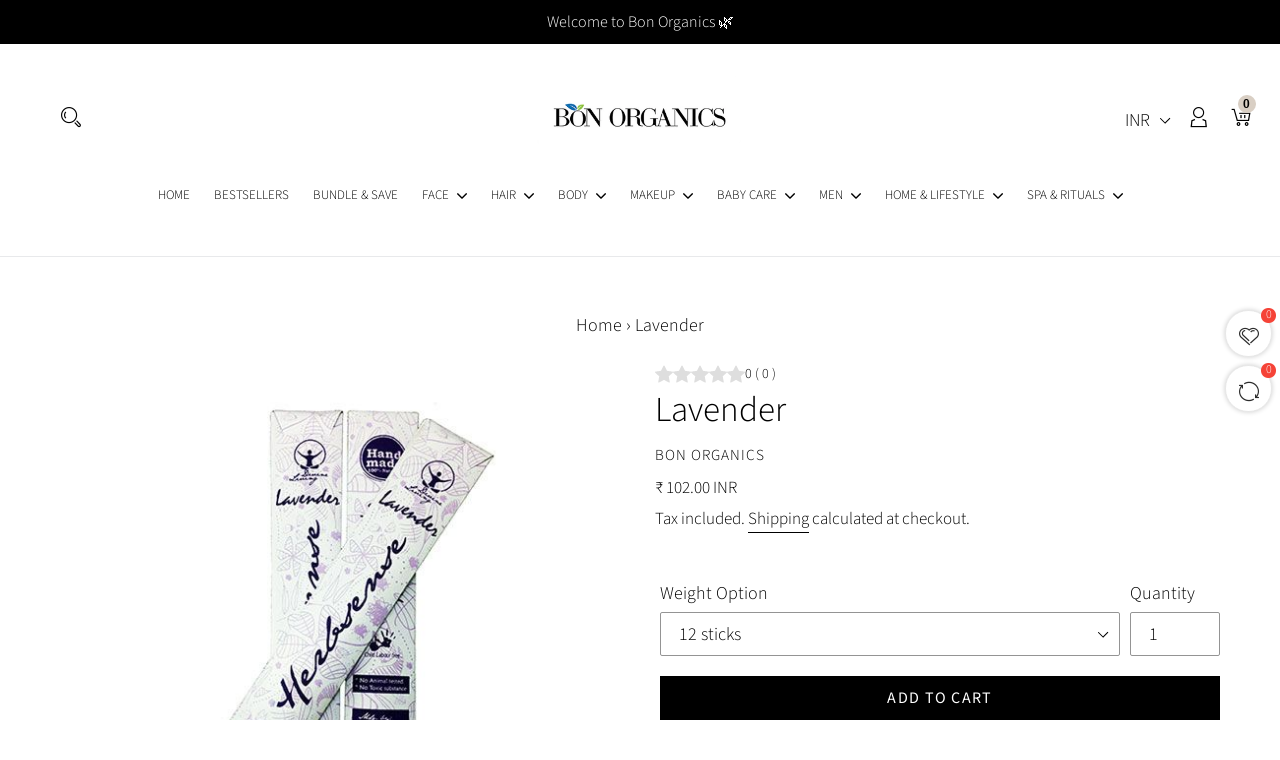

--- FILE ---
content_type: text/html; charset=utf-8
request_url: https://www.bonorganics.com/en-us/products/lavender
body_size: 36332
content:
<!doctype html>
<html class="no-js" lang="en">
<head><!--Content in content_for_header -->
<style></style><!--LH--><meta charset="utf-8">
  <meta http-equiv="X-UA-Compatible" content="IE=edge,chrome=1">
  <meta name="viewport" content="width=device-width,initial-scale=1">
  <meta name="theme-color" content="#d9cfc4">
  <link rel="canonical" href="https://www.bonorganics.com/en-us/products/lavender"><link rel="shortcut icon" href="//www.bonorganics.com/cdn/shop/files/Bon_Organics_-logo_NEW_square_32x32.png?v=1614290723" type="image/png"><title>Lavender
&ndash; Bon Organics</title><meta name="description" content="bon-insense-lavender &amp;lt;&amp;gt; LAVENDER Availability: In StockBe the first to review this product QUICK OVERVIEW Get ready to finally set some pure and quality incense on! What we offer is not a bunch of rolled chemicals on a stick but traditional incense"><!-- /snippets/social-meta-tags.liquid -->




<meta property="og:site_name" content="Bon Organics">
<meta property="og:url" content="https://www.bonorganics.com/en-us/products/lavender">
<meta property="og:title" content="Lavender">
<meta property="og:type" content="product">
<meta property="og:description" content="bon-insense-lavender &amp;lt;&amp;gt; LAVENDER Availability: In StockBe the first to review this product QUICK OVERVIEW Get ready to finally set some pure and quality incense on! What we offer is not a bunch of rolled chemicals on a stick but traditional incense">

  <meta property="og:price:amount" content="102.00">
  <meta property="og:price:currency" content="INR">

<meta property="og:image" content="http://www.bonorganics.com/cdn/shop/products/bon-insense-lavender_1200x1200.jpg?v=1570473435">
<meta property="og:image:secure_url" content="https://www.bonorganics.com/cdn/shop/products/bon-insense-lavender_1200x1200.jpg?v=1570473435">


<meta name="twitter:card" content="summary_large_image">
<meta name="twitter:title" content="Lavender">
<meta name="twitter:description" content="bon-insense-lavender &amp;lt;&amp;gt; LAVENDER Availability: In StockBe the first to review this product QUICK OVERVIEW Get ready to finally set some pure and quality incense on! What we offer is not a bunch of rolled chemicals on a stick but traditional incense">


  <link rel="stylesheet" type="text/css" href="https://fonts.googleapis.com/css?family=Playfair+Display:400,400i,700,700i,900,900i">
  <link rel="stylesheet" type="text/css" href="https://fonts.googleapis.com/css?family=Oswald:300,400,500,600,700">
  
  <link rel="stylesheet" type="text/css" href="https://fonts.googleapis.com/css?family=Poppins:300,400,500,600,700">
  <link rel="stylesheet" type="text/css" href="https://fonts.googleapis.com/css?family=Sacramento">

  
  
  <link href="//www.bonorganics.com/cdn/shop/t/1/assets/theme.scss.css?v=53359362180505819501764738846" rel="stylesheet" type="text/css" media="all" />

  <link href="//www.bonorganics.com/cdn/shop/t/1/assets/stroke-gap-icons.min.css?v=127088284421942424001570270815" rel="stylesheet" type="text/css" media="all" />

  <link href="//www.bonorganics.com/cdn/shop/t/1/assets/font-awesome.min.css?v=76658082155901818681570296295" rel="stylesheet" type="text/css" media="all" />

  <link href="//www.bonorganics.com/cdn/shop/t/1/assets/animate.min.css?v=30636256313253750241570644497" rel="stylesheet" type="text/css" media="all" />

  <link href="//www.bonorganics.com/cdn/shop/t/1/assets/owl.carousel.min.css?v=175763212025511867611571173524" rel="stylesheet" type="text/css" media="all" />

  <link href="//www.bonorganics.com/cdn/shop/t/1/assets/jquery.fancybox.min.css?v=19278034316635137701570819611" rel="stylesheet" type="text/css" media="all" />

  <link href="//www.bonorganics.com/cdn/shop/t/1/assets/custom-style.scss.css?v=76037367441813046821764738846" rel="stylesheet" type="text/css" media="all" />
  <style>
    .template-collection .rivyoReviewWidget{justify-content: center !important;}
  </style>
  <script>
    var theme = {
      strings: {
        addToCart: "Add to cart",
        soldOut: "Sold out",
        unavailable: "Unavailable",
        regularPrice: "Regular price",
        sale: "Sale",
        showMore: "Show More",
        showLess: "Show Less",
        addressError: "Error looking up that address",
        addressNoResults: "No results for that address",
        addressQueryLimit: "You have exceeded the Google API usage limit. Consider upgrading to a \u003ca href=\"https:\/\/developers.google.com\/maps\/premium\/usage-limits\"\u003ePremium Plan\u003c\/a\u003e.",
        authError: "There was a problem authenticating your Google Maps account.",
        newWindow: "Opens in a new window.",
        external: "Opens external website.",
        newWindowExternal: "Opens external website in a new window."
      },
      moneyFormat: "\u003cspan class=money\u003eRs. {{amount}}\u003c\/span\u003e"
    }

    document.documentElement.className = document.documentElement.className.replace('no-js', 'js');
  </script>

  <script>
    // require(["require-config"], function () {
    //   require(["jquery", "vendor", "theme", "sample1", "tabs", "cm-app"]);
    // });
  </script>

  <script src="//www.bonorganics.com/cdn/shop/t/1/assets/lazysizes.js?v=68441465964607740661555481891" async="async"></script>
  <script src="//www.bonorganics.com/cdn/shop/t/1/assets/vendor.js?v=12001839194546984181570559349" defer="defer"></script>
  <script src="//www.bonorganics.com/cdn/shop/t/1/assets/theme.js?v=179578845896316973311639150043" defer="defer"></script>
  
  
  

  <!-- Customer Meta styles, tested on Debut theme -->
<link href="//www.bonorganics.com/cdn/shop/t/1/assets/cm-app-styles.css?v=47351237982425674151570047421" rel="stylesheet" type="text/css" media="all" />

<!-- Shopify API, remove it if your theme already included Shopify Ajax API -->
<!-- more info @ https://help.shopify.com/en/themes/development/getting-started/using-ajax-api -->
<script src="//www.bonorganics.com/cdn/shopifycloud/storefront/assets/themes_support/api.jquery-7ab1a3a4.js" defer="defer"></script>

<!-- Customer Meta Javascript code -->
<script src="//www.bonorganics.com/cdn/shop/t/1/assets/cm-app.min.js?v=25967892939441073021570047423" defer="defer"></script>

<script>
    function addStrings() {
        var cmGeneralStrings = {

            wishlist: {
                count: "({{ count }})"
            },
            compare: {
                count: "({{ count }})"
            },
            confirm_transfer_data: {
                info:  "{{ namespace }}: {{ count }} {{ name }}",
                name_plural: "products",
                name_single: "product"
            }

        };

        window.theme = window.theme || {};
        window.theme.strings = window.theme.strings || {};
        window.theme.strings.general = window.theme.strings.general || {};

        window.theme.strings.general.popups = cmGeneralStrings;

    }


    function addCustomer() {

        window.theme = window.theme || {};
            window.theme.customer = false;

    }

    addStrings();
    addCustomer();

</script>
  <script>window.performance && window.performance.mark && window.performance.mark('shopify.content_for_header.start');</script><meta name="google-site-verification" content="8DyXEg7Hwg9PDb_U7tcGgfdmmKz3jUiiwABPifT38hk">
<meta name="facebook-domain-verification" content="m7ntkzag943q2yp456xbvwxdxvrhoe">
<meta id="shopify-digital-wallet" name="shopify-digital-wallet" content="/9451601980/digital_wallets/dialog">
<link rel="alternate" hreflang="x-default" href="https://www.bonorganics.com/products/lavender">
<link rel="alternate" hreflang="en" href="https://www.bonorganics.com/products/lavender">
<link rel="alternate" hreflang="en-US" href="https://www.bonorganics.com/en-us/products/lavender">
<link rel="alternate" hreflang="en-AE" href="https://www.bonorganics.com/en-ae/products/lavender">
<link rel="alternate" hreflang="en-AU" href="https://www.bonorganics.com/en-au/products/lavender">
<link rel="alternate" hreflang="en-MY" href="https://www.bonorganics.com/en-my/products/lavender">
<link rel="alternate" hreflang="en-SG" href="https://www.bonorganics.com/en-sg/products/lavender">
<link rel="alternate" hreflang="en-CA" href="https://www.bonorganics.com/en-ca/products/lavender">
<link rel="alternate" type="application/json+oembed" href="https://www.bonorganics.com/en-us/products/lavender.oembed">
<script async="async" src="/checkouts/internal/preloads.js?locale=en-US"></script>
<script id="shopify-features" type="application/json">{"accessToken":"82e0568e6be536c33027673c9ddf4667","betas":["rich-media-storefront-analytics"],"domain":"www.bonorganics.com","predictiveSearch":true,"shopId":9451601980,"locale":"en"}</script>
<script>var Shopify = Shopify || {};
Shopify.shop = "bon-organics.myshopify.com";
Shopify.locale = "en";
Shopify.currency = {"active":"INR","rate":"1.0"};
Shopify.country = "US";
Shopify.theme = {"name":"Debut","id":48787947580,"schema_name":"Debut","schema_version":"11.2.4","theme_store_id":796,"role":"main"};
Shopify.theme.handle = "null";
Shopify.theme.style = {"id":null,"handle":null};
Shopify.cdnHost = "www.bonorganics.com/cdn";
Shopify.routes = Shopify.routes || {};
Shopify.routes.root = "/en-us/";</script>
<script type="module">!function(o){(o.Shopify=o.Shopify||{}).modules=!0}(window);</script>
<script>!function(o){function n(){var o=[];function n(){o.push(Array.prototype.slice.apply(arguments))}return n.q=o,n}var t=o.Shopify=o.Shopify||{};t.loadFeatures=n(),t.autoloadFeatures=n()}(window);</script>
<script id="shop-js-analytics" type="application/json">{"pageType":"product"}</script>
<script defer="defer" async type="module" src="//www.bonorganics.com/cdn/shopifycloud/shop-js/modules/v2/client.init-shop-cart-sync_C5BV16lS.en.esm.js"></script>
<script defer="defer" async type="module" src="//www.bonorganics.com/cdn/shopifycloud/shop-js/modules/v2/chunk.common_CygWptCX.esm.js"></script>
<script type="module">
  await import("//www.bonorganics.com/cdn/shopifycloud/shop-js/modules/v2/client.init-shop-cart-sync_C5BV16lS.en.esm.js");
await import("//www.bonorganics.com/cdn/shopifycloud/shop-js/modules/v2/chunk.common_CygWptCX.esm.js");

  window.Shopify.SignInWithShop?.initShopCartSync?.({"fedCMEnabled":true,"windoidEnabled":true});

</script>
<script>(function() {
  var isLoaded = false;
  function asyncLoad() {
    if (isLoaded) return;
    isLoaded = true;
    var urls = ["https:\/\/cdn.shopify.com\/s\/files\/1\/0094\/5160\/1980\/t\/1\/assets\/globomenu_init.js?shop=bon-organics.myshopify.com","\/\/cdn.shopify.com\/s\/files\/1\/0875\/2064\/files\/easysale-countdown-timer-1.0.0.min.js?shop=bon-organics.myshopify.com","https:\/\/config.gorgias.chat\/bundle-loader\/01HFZFA3RNWPRG58345RRG0954?source=shopify1click\u0026shop=bon-organics.myshopify.com","https:\/\/cdn.nfcube.com\/instafeed-8070d5bfb00d95a03d7d86b2e43a49ac.js?shop=bon-organics.myshopify.com","https:\/\/cdn.hextom.com\/js\/eventpromotionbar.js?shop=bon-organics.myshopify.com","https:\/\/sr-cdn.shiprocket.in\/sr-promise\/static\/uc.js?channel_id=4\u0026sr_company_id=2318873\u0026shop=bon-organics.myshopify.com","https:\/\/omnisnippet1.com\/platforms\/shopify.js?source=scriptTag\u0026v=2025-05-15T12\u0026shop=bon-organics.myshopify.com","https:\/\/cdn.9gtb.com\/loader.js?g_cvt_id=d1b1d8d3-3a3a-46f9-87e2-e51776d63c2d\u0026shop=bon-organics.myshopify.com"];
    for (var i = 0; i < urls.length; i++) {
      var s = document.createElement('script');
      s.type = 'text/javascript';
      s.async = true;
      s.src = urls[i];
      var x = document.getElementsByTagName('script')[0];
      x.parentNode.insertBefore(s, x);
    }
  };
  if(window.attachEvent) {
    window.attachEvent('onload', asyncLoad);
  } else {
    window.addEventListener('load', asyncLoad, false);
  }
})();</script>
<script id="__st">var __st={"a":9451601980,"offset":19800,"reqid":"46c8eadb-8f2d-43ec-a8c3-1e18314ee365-1768792873","pageurl":"www.bonorganics.com\/en-us\/products\/lavender","u":"827315a60e0b","p":"product","rtyp":"product","rid":4165549195395};</script>
<script>window.ShopifyPaypalV4VisibilityTracking = true;</script>
<script id="captcha-bootstrap">!function(){'use strict';const t='contact',e='account',n='new_comment',o=[[t,t],['blogs',n],['comments',n],[t,'customer']],c=[[e,'customer_login'],[e,'guest_login'],[e,'recover_customer_password'],[e,'create_customer']],r=t=>t.map((([t,e])=>`form[action*='/${t}']:not([data-nocaptcha='true']) input[name='form_type'][value='${e}']`)).join(','),a=t=>()=>t?[...document.querySelectorAll(t)].map((t=>t.form)):[];function s(){const t=[...o],e=r(t);return a(e)}const i='password',u='form_key',d=['recaptcha-v3-token','g-recaptcha-response','h-captcha-response',i],f=()=>{try{return window.sessionStorage}catch{return}},m='__shopify_v',_=t=>t.elements[u];function p(t,e,n=!1){try{const o=window.sessionStorage,c=JSON.parse(o.getItem(e)),{data:r}=function(t){const{data:e,action:n}=t;return t[m]||n?{data:e,action:n}:{data:t,action:n}}(c);for(const[e,n]of Object.entries(r))t.elements[e]&&(t.elements[e].value=n);n&&o.removeItem(e)}catch(o){console.error('form repopulation failed',{error:o})}}const l='form_type',E='cptcha';function T(t){t.dataset[E]=!0}const w=window,h=w.document,L='Shopify',v='ce_forms',y='captcha';let A=!1;((t,e)=>{const n=(g='f06e6c50-85a8-45c8-87d0-21a2b65856fe',I='https://cdn.shopify.com/shopifycloud/storefront-forms-hcaptcha/ce_storefront_forms_captcha_hcaptcha.v1.5.2.iife.js',D={infoText:'Protected by hCaptcha',privacyText:'Privacy',termsText:'Terms'},(t,e,n)=>{const o=w[L][v],c=o.bindForm;if(c)return c(t,g,e,D).then(n);var r;o.q.push([[t,g,e,D],n]),r=I,A||(h.body.append(Object.assign(h.createElement('script'),{id:'captcha-provider',async:!0,src:r})),A=!0)});var g,I,D;w[L]=w[L]||{},w[L][v]=w[L][v]||{},w[L][v].q=[],w[L][y]=w[L][y]||{},w[L][y].protect=function(t,e){n(t,void 0,e),T(t)},Object.freeze(w[L][y]),function(t,e,n,w,h,L){const[v,y,A,g]=function(t,e,n){const i=e?o:[],u=t?c:[],d=[...i,...u],f=r(d),m=r(i),_=r(d.filter((([t,e])=>n.includes(e))));return[a(f),a(m),a(_),s()]}(w,h,L),I=t=>{const e=t.target;return e instanceof HTMLFormElement?e:e&&e.form},D=t=>v().includes(t);t.addEventListener('submit',(t=>{const e=I(t);if(!e)return;const n=D(e)&&!e.dataset.hcaptchaBound&&!e.dataset.recaptchaBound,o=_(e),c=g().includes(e)&&(!o||!o.value);(n||c)&&t.preventDefault(),c&&!n&&(function(t){try{if(!f())return;!function(t){const e=f();if(!e)return;const n=_(t);if(!n)return;const o=n.value;o&&e.removeItem(o)}(t);const e=Array.from(Array(32),(()=>Math.random().toString(36)[2])).join('');!function(t,e){_(t)||t.append(Object.assign(document.createElement('input'),{type:'hidden',name:u})),t.elements[u].value=e}(t,e),function(t,e){const n=f();if(!n)return;const o=[...t.querySelectorAll(`input[type='${i}']`)].map((({name:t})=>t)),c=[...d,...o],r={};for(const[a,s]of new FormData(t).entries())c.includes(a)||(r[a]=s);n.setItem(e,JSON.stringify({[m]:1,action:t.action,data:r}))}(t,e)}catch(e){console.error('failed to persist form',e)}}(e),e.submit())}));const S=(t,e)=>{t&&!t.dataset[E]&&(n(t,e.some((e=>e===t))),T(t))};for(const o of['focusin','change'])t.addEventListener(o,(t=>{const e=I(t);D(e)&&S(e,y())}));const B=e.get('form_key'),M=e.get(l),P=B&&M;t.addEventListener('DOMContentLoaded',(()=>{const t=y();if(P)for(const e of t)e.elements[l].value===M&&p(e,B);[...new Set([...A(),...v().filter((t=>'true'===t.dataset.shopifyCaptcha))])].forEach((e=>S(e,t)))}))}(h,new URLSearchParams(w.location.search),n,t,e,['guest_login'])})(!0,!0)}();</script>
<script integrity="sha256-4kQ18oKyAcykRKYeNunJcIwy7WH5gtpwJnB7kiuLZ1E=" data-source-attribution="shopify.loadfeatures" defer="defer" src="//www.bonorganics.com/cdn/shopifycloud/storefront/assets/storefront/load_feature-a0a9edcb.js" crossorigin="anonymous"></script>
<script data-source-attribution="shopify.dynamic_checkout.dynamic.init">var Shopify=Shopify||{};Shopify.PaymentButton=Shopify.PaymentButton||{isStorefrontPortableWallets:!0,init:function(){window.Shopify.PaymentButton.init=function(){};var t=document.createElement("script");t.src="https://www.bonorganics.com/cdn/shopifycloud/portable-wallets/latest/portable-wallets.en.js",t.type="module",document.head.appendChild(t)}};
</script>
<script data-source-attribution="shopify.dynamic_checkout.buyer_consent">
  function portableWalletsHideBuyerConsent(e){var t=document.getElementById("shopify-buyer-consent"),n=document.getElementById("shopify-subscription-policy-button");t&&n&&(t.classList.add("hidden"),t.setAttribute("aria-hidden","true"),n.removeEventListener("click",e))}function portableWalletsShowBuyerConsent(e){var t=document.getElementById("shopify-buyer-consent"),n=document.getElementById("shopify-subscription-policy-button");t&&n&&(t.classList.remove("hidden"),t.removeAttribute("aria-hidden"),n.addEventListener("click",e))}window.Shopify?.PaymentButton&&(window.Shopify.PaymentButton.hideBuyerConsent=portableWalletsHideBuyerConsent,window.Shopify.PaymentButton.showBuyerConsent=portableWalletsShowBuyerConsent);
</script>
<script>
  function portableWalletsCleanup(e){e&&e.src&&console.error("Failed to load portable wallets script "+e.src);var t=document.querySelectorAll("shopify-accelerated-checkout .shopify-payment-button__skeleton, shopify-accelerated-checkout-cart .wallet-cart-button__skeleton"),e=document.getElementById("shopify-buyer-consent");for(let e=0;e<t.length;e++)t[e].remove();e&&e.remove()}function portableWalletsNotLoadedAsModule(e){e instanceof ErrorEvent&&"string"==typeof e.message&&e.message.includes("import.meta")&&"string"==typeof e.filename&&e.filename.includes("portable-wallets")&&(window.removeEventListener("error",portableWalletsNotLoadedAsModule),window.Shopify.PaymentButton.failedToLoad=e,"loading"===document.readyState?document.addEventListener("DOMContentLoaded",window.Shopify.PaymentButton.init):window.Shopify.PaymentButton.init())}window.addEventListener("error",portableWalletsNotLoadedAsModule);
</script>

<script type="module" src="https://www.bonorganics.com/cdn/shopifycloud/portable-wallets/latest/portable-wallets.en.js" onError="portableWalletsCleanup(this)" crossorigin="anonymous"></script>
<script nomodule>
  document.addEventListener("DOMContentLoaded", portableWalletsCleanup);
</script>

<script id='scb4127' type='text/javascript' async='' src='https://www.bonorganics.com/cdn/shopifycloud/privacy-banner/storefront-banner.js'></script><link id="shopify-accelerated-checkout-styles" rel="stylesheet" media="screen" href="https://www.bonorganics.com/cdn/shopifycloud/portable-wallets/latest/accelerated-checkout-backwards-compat.css" crossorigin="anonymous">
<style id="shopify-accelerated-checkout-cart">
        #shopify-buyer-consent {
  margin-top: 1em;
  display: inline-block;
  width: 100%;
}

#shopify-buyer-consent.hidden {
  display: none;
}

#shopify-subscription-policy-button {
  background: none;
  border: none;
  padding: 0;
  text-decoration: underline;
  font-size: inherit;
  cursor: pointer;
}

#shopify-subscription-policy-button::before {
  box-shadow: none;
}

      </style>

<script>window.performance && window.performance.mark && window.performance.mark('shopify.content_for_header.end');</script>

  <!-- "snippets/shogun-head.liquid" was not rendered, the associated app was uninstalled -->
 

<script>window.__pagefly_analytics_settings__ = {"acceptTracking":false};</script>
 <script id='fm-cart-token-script'>function getCartToken() {
    let idx = document.cookie.indexOf('cart=');
    if (idx == -1) {
        return null;
    }

    let end = document.cookie.indexOf(';', idx);
    return document.cookie.substring(idx + 5, end);
}

var shopifyCartEvent = {"note":null,"attributes":{},"original_total_price":0,"total_price":0,"total_discount":0,"total_weight":0.0,"item_count":0,"items":[],"requires_shipping":false,"currency":"INR","items_subtotal_price":0,"cart_level_discount_applications":[],"checkout_charge_amount":0};



var tId = "";
tId = setInterval(function () {
    try {
        shopifyCartEvent.token = getCartToken();
        FM.trackMasEvent("shopify.added_product_to_cart", true, shopifyCartEvent);
        clearInterval(tId);
    } catch (err) {
        console.error("FM not loaded yet", err);
    }
}, 300);</script>
<script>window.is_hulkpo_installed=false</script><!-- BEGIN app block: shopify://apps/tolstoy-shoppable-video-quiz/blocks/widget-block/06fa8282-42ff-403e-b67c-1936776aed11 -->




                























<script
  type="module"
  async
  src="https://widget.gotolstoy.com/we/widget.js"
  data-shop=bon-organics.myshopify.com
  data-app-key=9e1a3760-4e87-4b46-a837-2011b57849e1
  data-should-use-cache=true
  data-cache-version=1984067f35c
  data-product-gallery-projects="[]"
  data-collection-gallery-projects="[]"
  data-product-id=4165549195395
  data-template-name="product"
  data-ot-ignore
>
</script>
<script
  type="text/javascript"
  nomodule
  async
  src="https://widget.gotolstoy.com/widget/widget.js"
  data-shop=bon-organics.myshopify.com
  data-app-key=9e1a3760-4e87-4b46-a837-2011b57849e1
  data-should-use-cache=true
  data-cache-version=1984067f35c
  data-product-gallery-projects="[]"
  data-collection-gallery-projects="[]"
  data-product-id=4165549195395
  data-collection-id=""
  data-template-name="product"
  data-ot-ignore
></script>
<script
  type="module"
  async
  src="https://play.gotolstoy.com/widget-v2/widget.js"
  id="tolstoy-widget-script"
  data-shop=bon-organics.myshopify.com
  data-app-key=9e1a3760-4e87-4b46-a837-2011b57849e1
  data-should-use-cache=true
  data-cache-version=1984067f35c
  data-product-gallery-projects="[]"
  data-collection-gallery-projects="[]"
  data-product-id=4165549195395
  data-collection-id=""
  data-shop-assistant-enabled="false"
  data-search-bar-widget-enabled="false"
  data-template-name="product"
  data-customer-id=""
  data-ot-ignore
></script>
<script>
  window.tolstoyCurrencySymbol = '₹';
  window.tolstoyMoneyFormat = '<span class=money>Rs. {{amount}}</span>';
</script>
<script>
  window.tolstoyDebug = {
    enable: () => {
      fetch('/cart/update.js', {
        method: 'POST',
        headers: { 'Content-Type': 'application/json' },
        body: JSON.stringify({ attributes: { TolstoyDebugEnabled: 'true' } })
      })
      .then(response => response.json())
      .then(() => window.location.reload());
    },
    disable: () => {
      fetch('/cart/update.js', {
        method: 'POST',
        headers: { 'Content-Type': 'application/json' },
        body: JSON.stringify({ attributes: { TolstoyDebugEnabled: null } })
      })
      .then(response => response.json())
      .then(() => window.location.reload())
    },
    status: async () => {
      const response = await fetch('/cart.js');
      const json = await response.json();
      console.log(json.attributes);
    }
  }
</script>

<!-- END app block --><!-- BEGIN app block: shopify://apps/beast-currency-converter/blocks/doubly/267afa86-a419-4d5b-a61b-556038e7294d -->


	<script>
		var DoublyGlobalCurrency, catchXHR = true, bccAppVersion = 1;
       	var DoublyGlobal = {
			theme : 'no_theme',
			spanClass : 'money',
			cookieName : '_g1571401770',
			ratesUrl :  'https://init.grizzlyapps.com/9e32c84f0db4f7b1eb40c32bdb0bdea9',
			geoUrl : 'https://currency.grizzlyapps.com/83d400c612f9a099fab8f76dcab73a48',
			shopCurrency : 'INR',
            allowedCurrencies : '["INR","USD","EUR","GBP","CAD"]',
			countriesJSON : '[]',
			currencyMessage : 'All orders are processed in INR. While the content of your cart is currently displayed in <span class="selected-currency"></span>, you will checkout using INR at the most current exchange rate.',
            currencyFormat : 'money_with_currency_format',
			euroFormat : 'amount',
            removeDecimals : 0,
            roundDecimals : 0,
            roundTo : '99',
            autoSwitch : 0,
			showPriceOnHover : 0,
            showCurrencyMessage : false,
			hideConverter : '0',
			forceJqueryLoad : false,
			beeketing : true,
			themeScript : '',
			customerScriptBefore : '',
			customerScriptAfter : '',
			debug: false
		};

		<!-- inline script: fixes + various plugin js functions -->
		DoublyGlobal.themeScript = "if(DoublyGlobal.debug) debugger;if(!window.jQueryGrizzly) { var script = document.createElement('script'); script.type = \"text\/javascript\"; script.src = \"\/\/ajax.googleapis.com\/ajax\/libs\/jquery\/1.11.1\/jquery.min.js\"; document.getElementsByTagName('head')[0].appendChild(script); } var right = 35; var searchRight = 0; var accountPresentMargin = ''; if(jQueryGrizzly('.site-header__icons-wrapper .site-header__account').length!==0) { right = 80; searchRight = 45; accountPresentMargin = '.site-header__icons-wrapper {margin-right: -40px;}'; } jQueryGrizzly('head').append('<style> .doubly-wrapper {position: absolute; margin-top: -14px; top: 50%; right: '+right+'px;} .currency-switcher {padding: 5px 0; background-image: none;} '+accountPresentMargin+' @media screen and (min-width:750px) { .logo--left .site-header__search {padding-right: '+(searchRight+90)+'px;} } @media screen and (max-width:749px) { .site-header .grid .grid__item.medium-up--one-quarter:last-child {width: 70% ;} .site-header .grid .grid__item.medium-up--one-quarter {width: 30% ;} .doubly-wrapper {float: none; display: inline-block; position: relative; right:0 ;margin-top:0 ;top:0; vertical-align: middle;} .site-header__icons-wrapper {margin-right: -10px;} } @media screen and (max-width:381px) { .mobile-nav-wrapper {order: 2;} } <\/style>'); if (jQueryGrizzly('.cart .doubly-message').length==0) { jQueryGrizzly('.cart .cart__footer').before('<div class=\"doubly-message\"><\/div>'); } jQueryGrizzly('.site-header__icons-wrapper a.site-header__cart').after('<div class=\"doubly-wrapper\"><\/div>'); function reinterpretMoney() { jQueryGrizzly('.grid-view-item.product-card .price.price--listing dd>.price-item').each(function() { if(jQueryGrizzly(this).text().trim().length > 0 && jQueryGrizzly(this).find('span.money').length==0 && jQueryGrizzly(this).text().trim().indexOf('<span class=money>') !== -1) { var initialText = jQueryGrizzly(this).text().trim(); jQueryGrizzly(this).html(initialText); } }); jQueryGrizzly('.template-search .price.price--listing dd>.price-item').each(function() { if(jQueryGrizzly(this).text().trim().length > 0 && jQueryGrizzly(this).find('span.money').length==0 && jQueryGrizzly(this).text().trim().indexOf('<span class=money>') !== -1) { var initialText = jQueryGrizzly(this).text().trim(); jQueryGrizzly(this).html(initialText); } }); } reinterpretMoney(); setTimeout(function() { reinterpretMoney(); },1000);";
                DoublyGlobal.addSelect = function(){
                    /* add select in select wrapper or body */  
                    if (jQueryGrizzly('.doubly-wrapper').length>0) { 
                        var doublyWrapper = '.doubly-wrapper';
                    } else if (jQueryGrizzly('.doubly-float').length==0) {
                        var doublyWrapper = '.doubly-float';
                        jQueryGrizzly('body').append('<div class="doubly-float"></div>');
                    }
                    document.querySelectorAll(doublyWrapper).forEach(function(el) {
                        el.insertAdjacentHTML('afterbegin', '<select class="currency-switcher" name="doubly-currencies"><option value="INR">INR</option><option value="USD">USD</option><option value="EUR">EUR</option><option value="GBP">GBP</option><option value="CAD">CAD</option></select>');
                    });
                }
		var bbb = "0";
	</script>
	
	
	<!-- inline styles -->
	<style> 
		
		
		.layered-currency-switcher{width:auto;float:right;padding:0 0 0 50px;margin:0px;}.layered-currency-switcher li{display:block;float:left;font-size:15px;margin:0px;}.layered-currency-switcher li button.currency-switcher-btn{width:auto;height:auto;margin-bottom:0px;background:#fff;font-family:Arial!important;line-height:18px;border:1px solid #dadada;border-radius:25px;color:#9a9a9a;float:left;font-weight:700;margin-left:-46px;min-width:90px;position:relative;text-align:center;text-decoration:none;padding:10px 11px 10px 49px}.price-on-hover,.price-on-hover-wrapper{font-size:15px!important;line-height:25px!important}.layered-currency-switcher li button.currency-switcher-btn:focus{outline:0;-webkit-outline:none;-moz-outline:none;-o-outline:none}.layered-currency-switcher li button.currency-switcher-btn:hover{background:#ddf6cf;border-color:#a9d092;color:#89b171}.layered-currency-switcher li button.currency-switcher-btn span{display:none}.layered-currency-switcher li button.currency-switcher-btn:first-child{border-radius:25px}.layered-currency-switcher li button.currency-switcher-btn.selected{background:#de4c39;border-color:#de4c39;color:#fff;z-index:99;padding-left:23px!important;padding-right:23px!important}.layered-currency-switcher li button.currency-switcher-btn.selected span{display:inline-block}.doubly,.money{position:relative; font-weight:inherit !important; font-size:inherit !important;text-decoration:inherit !important;}.price-on-hover-wrapper{position:absolute;left:-50%;text-align:center;width:200%;top:110%;z-index:100000000}.price-on-hover{background:#333;border-color:#FFF!important;padding:2px 5px 3px;font-weight:400;border-radius:5px;font-family:Helvetica Neue,Arial;color:#fff;border:0}.price-on-hover:after{content:\"\";position:absolute;left:50%;margin-left:-4px;margin-top:-2px;width:0;height:0;border-bottom:solid 4px #333;border-left:solid 4px transparent;border-right:solid 4px transparent}.doubly-message{margin:5px 0}.doubly-wrapper{float:right}.doubly-float{position:fixed;bottom:10px;left:10px;right:auto;z-index:100000;}select.currency-switcher{margin:0px; position:relative; top:auto;}.price-on-hover { background-color: #333333 !important; color: #FFFFFF !important; } .price-on-hover:after { border-bottom-color: #333333 !important;}
	</style>
	
	<script src="https://cdn.shopify.com/extensions/01997e3d-dbe8-7f57-a70f-4120f12c2b07/currency-54/assets/doubly.js" async data-no-instant></script>



<!-- END app block --><script src="https://cdn.shopify.com/extensions/019b0ca3-aa13-7aa2-a0b4-6cb667a1f6f7/essential-countdown-timer-55/assets/countdown_timer_essential_apps.min.js" type="text/javascript" defer="defer"></script>
<script src="https://cdn.shopify.com/extensions/019b7cd0-6587-73c3-9937-bcc2249fa2c4/lb-upsell-227/assets/lb-selleasy.js" type="text/javascript" defer="defer"></script>
<script src="https://cdn.shopify.com/extensions/019b6ec2-7a43-747b-a1dc-8cc7f4de75fa/dealeasy-201/assets/lb-dealeasy.js" type="text/javascript" defer="defer"></script>
<link href="https://monorail-edge.shopifysvc.com" rel="dns-prefetch">
<script>(function(){if ("sendBeacon" in navigator && "performance" in window) {try {var session_token_from_headers = performance.getEntriesByType('navigation')[0].serverTiming.find(x => x.name == '_s').description;} catch {var session_token_from_headers = undefined;}var session_cookie_matches = document.cookie.match(/_shopify_s=([^;]*)/);var session_token_from_cookie = session_cookie_matches && session_cookie_matches.length === 2 ? session_cookie_matches[1] : "";var session_token = session_token_from_headers || session_token_from_cookie || "";function handle_abandonment_event(e) {var entries = performance.getEntries().filter(function(entry) {return /monorail-edge.shopifysvc.com/.test(entry.name);});if (!window.abandonment_tracked && entries.length === 0) {window.abandonment_tracked = true;var currentMs = Date.now();var navigation_start = performance.timing.navigationStart;var payload = {shop_id: 9451601980,url: window.location.href,navigation_start,duration: currentMs - navigation_start,session_token,page_type: "product"};window.navigator.sendBeacon("https://monorail-edge.shopifysvc.com/v1/produce", JSON.stringify({schema_id: "online_store_buyer_site_abandonment/1.1",payload: payload,metadata: {event_created_at_ms: currentMs,event_sent_at_ms: currentMs}}));}}window.addEventListener('pagehide', handle_abandonment_event);}}());</script>
<script id="web-pixels-manager-setup">(function e(e,d,r,n,o){if(void 0===o&&(o={}),!Boolean(null===(a=null===(i=window.Shopify)||void 0===i?void 0:i.analytics)||void 0===a?void 0:a.replayQueue)){var i,a;window.Shopify=window.Shopify||{};var t=window.Shopify;t.analytics=t.analytics||{};var s=t.analytics;s.replayQueue=[],s.publish=function(e,d,r){return s.replayQueue.push([e,d,r]),!0};try{self.performance.mark("wpm:start")}catch(e){}var l=function(){var e={modern:/Edge?\/(1{2}[4-9]|1[2-9]\d|[2-9]\d{2}|\d{4,})\.\d+(\.\d+|)|Firefox\/(1{2}[4-9]|1[2-9]\d|[2-9]\d{2}|\d{4,})\.\d+(\.\d+|)|Chrom(ium|e)\/(9{2}|\d{3,})\.\d+(\.\d+|)|(Maci|X1{2}).+ Version\/(15\.\d+|(1[6-9]|[2-9]\d|\d{3,})\.\d+)([,.]\d+|)( \(\w+\)|)( Mobile\/\w+|) Safari\/|Chrome.+OPR\/(9{2}|\d{3,})\.\d+\.\d+|(CPU[ +]OS|iPhone[ +]OS|CPU[ +]iPhone|CPU IPhone OS|CPU iPad OS)[ +]+(15[._]\d+|(1[6-9]|[2-9]\d|\d{3,})[._]\d+)([._]\d+|)|Android:?[ /-](13[3-9]|1[4-9]\d|[2-9]\d{2}|\d{4,})(\.\d+|)(\.\d+|)|Android.+Firefox\/(13[5-9]|1[4-9]\d|[2-9]\d{2}|\d{4,})\.\d+(\.\d+|)|Android.+Chrom(ium|e)\/(13[3-9]|1[4-9]\d|[2-9]\d{2}|\d{4,})\.\d+(\.\d+|)|SamsungBrowser\/([2-9]\d|\d{3,})\.\d+/,legacy:/Edge?\/(1[6-9]|[2-9]\d|\d{3,})\.\d+(\.\d+|)|Firefox\/(5[4-9]|[6-9]\d|\d{3,})\.\d+(\.\d+|)|Chrom(ium|e)\/(5[1-9]|[6-9]\d|\d{3,})\.\d+(\.\d+|)([\d.]+$|.*Safari\/(?![\d.]+ Edge\/[\d.]+$))|(Maci|X1{2}).+ Version\/(10\.\d+|(1[1-9]|[2-9]\d|\d{3,})\.\d+)([,.]\d+|)( \(\w+\)|)( Mobile\/\w+|) Safari\/|Chrome.+OPR\/(3[89]|[4-9]\d|\d{3,})\.\d+\.\d+|(CPU[ +]OS|iPhone[ +]OS|CPU[ +]iPhone|CPU IPhone OS|CPU iPad OS)[ +]+(10[._]\d+|(1[1-9]|[2-9]\d|\d{3,})[._]\d+)([._]\d+|)|Android:?[ /-](13[3-9]|1[4-9]\d|[2-9]\d{2}|\d{4,})(\.\d+|)(\.\d+|)|Mobile Safari.+OPR\/([89]\d|\d{3,})\.\d+\.\d+|Android.+Firefox\/(13[5-9]|1[4-9]\d|[2-9]\d{2}|\d{4,})\.\d+(\.\d+|)|Android.+Chrom(ium|e)\/(13[3-9]|1[4-9]\d|[2-9]\d{2}|\d{4,})\.\d+(\.\d+|)|Android.+(UC? ?Browser|UCWEB|U3)[ /]?(15\.([5-9]|\d{2,})|(1[6-9]|[2-9]\d|\d{3,})\.\d+)\.\d+|SamsungBrowser\/(5\.\d+|([6-9]|\d{2,})\.\d+)|Android.+MQ{2}Browser\/(14(\.(9|\d{2,})|)|(1[5-9]|[2-9]\d|\d{3,})(\.\d+|))(\.\d+|)|K[Aa][Ii]OS\/(3\.\d+|([4-9]|\d{2,})\.\d+)(\.\d+|)/},d=e.modern,r=e.legacy,n=navigator.userAgent;return n.match(d)?"modern":n.match(r)?"legacy":"unknown"}(),u="modern"===l?"modern":"legacy",c=(null!=n?n:{modern:"",legacy:""})[u],f=function(e){return[e.baseUrl,"/wpm","/b",e.hashVersion,"modern"===e.buildTarget?"m":"l",".js"].join("")}({baseUrl:d,hashVersion:r,buildTarget:u}),m=function(e){var d=e.version,r=e.bundleTarget,n=e.surface,o=e.pageUrl,i=e.monorailEndpoint;return{emit:function(e){var a=e.status,t=e.errorMsg,s=(new Date).getTime(),l=JSON.stringify({metadata:{event_sent_at_ms:s},events:[{schema_id:"web_pixels_manager_load/3.1",payload:{version:d,bundle_target:r,page_url:o,status:a,surface:n,error_msg:t},metadata:{event_created_at_ms:s}}]});if(!i)return console&&console.warn&&console.warn("[Web Pixels Manager] No Monorail endpoint provided, skipping logging."),!1;try{return self.navigator.sendBeacon.bind(self.navigator)(i,l)}catch(e){}var u=new XMLHttpRequest;try{return u.open("POST",i,!0),u.setRequestHeader("Content-Type","text/plain"),u.send(l),!0}catch(e){return console&&console.warn&&console.warn("[Web Pixels Manager] Got an unhandled error while logging to Monorail."),!1}}}}({version:r,bundleTarget:l,surface:e.surface,pageUrl:self.location.href,monorailEndpoint:e.monorailEndpoint});try{o.browserTarget=l,function(e){var d=e.src,r=e.async,n=void 0===r||r,o=e.onload,i=e.onerror,a=e.sri,t=e.scriptDataAttributes,s=void 0===t?{}:t,l=document.createElement("script"),u=document.querySelector("head"),c=document.querySelector("body");if(l.async=n,l.src=d,a&&(l.integrity=a,l.crossOrigin="anonymous"),s)for(var f in s)if(Object.prototype.hasOwnProperty.call(s,f))try{l.dataset[f]=s[f]}catch(e){}if(o&&l.addEventListener("load",o),i&&l.addEventListener("error",i),u)u.appendChild(l);else{if(!c)throw new Error("Did not find a head or body element to append the script");c.appendChild(l)}}({src:f,async:!0,onload:function(){if(!function(){var e,d;return Boolean(null===(d=null===(e=window.Shopify)||void 0===e?void 0:e.analytics)||void 0===d?void 0:d.initialized)}()){var d=window.webPixelsManager.init(e)||void 0;if(d){var r=window.Shopify.analytics;r.replayQueue.forEach((function(e){var r=e[0],n=e[1],o=e[2];d.publishCustomEvent(r,n,o)})),r.replayQueue=[],r.publish=d.publishCustomEvent,r.visitor=d.visitor,r.initialized=!0}}},onerror:function(){return m.emit({status:"failed",errorMsg:"".concat(f," has failed to load")})},sri:function(e){var d=/^sha384-[A-Za-z0-9+/=]+$/;return"string"==typeof e&&d.test(e)}(c)?c:"",scriptDataAttributes:o}),m.emit({status:"loading"})}catch(e){m.emit({status:"failed",errorMsg:(null==e?void 0:e.message)||"Unknown error"})}}})({shopId: 9451601980,storefrontBaseUrl: "https://www.bonorganics.com",extensionsBaseUrl: "https://extensions.shopifycdn.com/cdn/shopifycloud/web-pixels-manager",monorailEndpoint: "https://monorail-edge.shopifysvc.com/unstable/produce_batch",surface: "storefront-renderer",enabledBetaFlags: ["2dca8a86"],webPixelsConfigList: [{"id":"1687453946","configuration":"{\"accountID\":\"selleasy-metrics-track\"}","eventPayloadVersion":"v1","runtimeContext":"STRICT","scriptVersion":"5aac1f99a8ca74af74cea751ede503d2","type":"APP","apiClientId":5519923,"privacyPurposes":[],"dataSharingAdjustments":{"protectedCustomerApprovalScopes":["read_customer_email","read_customer_name","read_customer_personal_data"]}},{"id":"1188397306","configuration":"{\"debug\":\"false\"}","eventPayloadVersion":"v1","runtimeContext":"STRICT","scriptVersion":"a9a83cf44fb282052ff936f7ab101058","type":"APP","apiClientId":4539653,"privacyPurposes":["ANALYTICS"],"dataSharingAdjustments":{"protectedCustomerApprovalScopes":["read_customer_email","read_customer_personal_data"]}},{"id":"490209530","configuration":"{\"config\":\"{\\\"pixel_id\\\":\\\"G-ZLGDPJ9VDH\\\",\\\"target_country\\\":\\\"IN\\\",\\\"gtag_events\\\":[{\\\"type\\\":\\\"search\\\",\\\"action_label\\\":[\\\"G-ZLGDPJ9VDH\\\",\\\"AW-11229225694\\\/SWmUCOLjxr0YEN7Fweop\\\"]},{\\\"type\\\":\\\"begin_checkout\\\",\\\"action_label\\\":[\\\"G-ZLGDPJ9VDH\\\",\\\"AW-11229225694\\\/-fSFCOjjxr0YEN7Fweop\\\"]},{\\\"type\\\":\\\"view_item\\\",\\\"action_label\\\":[\\\"G-ZLGDPJ9VDH\\\",\\\"AW-11229225694\\\/a0t5CN_jxr0YEN7Fweop\\\",\\\"MC-7FYL9BCK2P\\\"]},{\\\"type\\\":\\\"purchase\\\",\\\"action_label\\\":[\\\"G-ZLGDPJ9VDH\\\",\\\"AW-11229225694\\\/tGV-CNnjxr0YEN7Fweop\\\",\\\"MC-7FYL9BCK2P\\\"]},{\\\"type\\\":\\\"page_view\\\",\\\"action_label\\\":[\\\"G-ZLGDPJ9VDH\\\",\\\"AW-11229225694\\\/Cx3gCNzjxr0YEN7Fweop\\\",\\\"MC-7FYL9BCK2P\\\"]},{\\\"type\\\":\\\"add_payment_info\\\",\\\"action_label\\\":[\\\"G-ZLGDPJ9VDH\\\",\\\"AW-11229225694\\\/GNYnCOvjxr0YEN7Fweop\\\"]},{\\\"type\\\":\\\"add_to_cart\\\",\\\"action_label\\\":[\\\"G-ZLGDPJ9VDH\\\",\\\"AW-11229225694\\\/34U-COXjxr0YEN7Fweop\\\"]}],\\\"enable_monitoring_mode\\\":false}\"}","eventPayloadVersion":"v1","runtimeContext":"OPEN","scriptVersion":"b2a88bafab3e21179ed38636efcd8a93","type":"APP","apiClientId":1780363,"privacyPurposes":[],"dataSharingAdjustments":{"protectedCustomerApprovalScopes":["read_customer_address","read_customer_email","read_customer_name","read_customer_personal_data","read_customer_phone"]}},{"id":"194773242","configuration":"{\"pixel_id\":\"556354481666911\",\"pixel_type\":\"facebook_pixel\",\"metaapp_system_user_token\":\"-\"}","eventPayloadVersion":"v1","runtimeContext":"OPEN","scriptVersion":"ca16bc87fe92b6042fbaa3acc2fbdaa6","type":"APP","apiClientId":2329312,"privacyPurposes":["ANALYTICS","MARKETING","SALE_OF_DATA"],"dataSharingAdjustments":{"protectedCustomerApprovalScopes":["read_customer_address","read_customer_email","read_customer_name","read_customer_personal_data","read_customer_phone"]}},{"id":"103284986","configuration":"{\"apiURL\":\"https:\/\/api.omnisend.com\",\"appURL\":\"https:\/\/app.omnisend.com\",\"brandID\":\"5ddf072b99f0b70c485a3048\",\"trackingURL\":\"https:\/\/wt.omnisendlink.com\"}","eventPayloadVersion":"v1","runtimeContext":"STRICT","scriptVersion":"aa9feb15e63a302383aa48b053211bbb","type":"APP","apiClientId":186001,"privacyPurposes":["ANALYTICS","MARKETING","SALE_OF_DATA"],"dataSharingAdjustments":{"protectedCustomerApprovalScopes":["read_customer_address","read_customer_email","read_customer_name","read_customer_personal_data","read_customer_phone"]}},{"id":"87916794","eventPayloadVersion":"v1","runtimeContext":"LAX","scriptVersion":"1","type":"CUSTOM","privacyPurposes":["ANALYTICS"],"name":"Google Analytics tag (migrated)"},{"id":"shopify-app-pixel","configuration":"{}","eventPayloadVersion":"v1","runtimeContext":"STRICT","scriptVersion":"0450","apiClientId":"shopify-pixel","type":"APP","privacyPurposes":["ANALYTICS","MARKETING"]},{"id":"shopify-custom-pixel","eventPayloadVersion":"v1","runtimeContext":"LAX","scriptVersion":"0450","apiClientId":"shopify-pixel","type":"CUSTOM","privacyPurposes":["ANALYTICS","MARKETING"]}],isMerchantRequest: false,initData: {"shop":{"name":"Bon Organics","paymentSettings":{"currencyCode":"INR"},"myshopifyDomain":"bon-organics.myshopify.com","countryCode":"IN","storefrontUrl":"https:\/\/www.bonorganics.com\/en-us"},"customer":null,"cart":null,"checkout":null,"productVariants":[{"price":{"amount":102.0,"currencyCode":"INR"},"product":{"title":"Lavender","vendor":"Bon Organics","id":"4165549195395","untranslatedTitle":"Lavender","url":"\/en-us\/products\/lavender","type":"Simple"},"id":"30265150800003","image":{"src":"\/\/www.bonorganics.com\/cdn\/shop\/products\/bon-insense-lavender.jpg?v=1570473435"},"sku":"LAVENDER","title":"12 sticks","untranslatedTitle":"12 sticks"}],"purchasingCompany":null},},"https://www.bonorganics.com/cdn","fcfee988w5aeb613cpc8e4bc33m6693e112",{"modern":"","legacy":""},{"shopId":"9451601980","storefrontBaseUrl":"https:\/\/www.bonorganics.com","extensionBaseUrl":"https:\/\/extensions.shopifycdn.com\/cdn\/shopifycloud\/web-pixels-manager","surface":"storefront-renderer","enabledBetaFlags":"[\"2dca8a86\"]","isMerchantRequest":"false","hashVersion":"fcfee988w5aeb613cpc8e4bc33m6693e112","publish":"custom","events":"[[\"page_viewed\",{}],[\"product_viewed\",{\"productVariant\":{\"price\":{\"amount\":102.0,\"currencyCode\":\"INR\"},\"product\":{\"title\":\"Lavender\",\"vendor\":\"Bon Organics\",\"id\":\"4165549195395\",\"untranslatedTitle\":\"Lavender\",\"url\":\"\/en-us\/products\/lavender\",\"type\":\"Simple\"},\"id\":\"30265150800003\",\"image\":{\"src\":\"\/\/www.bonorganics.com\/cdn\/shop\/products\/bon-insense-lavender.jpg?v=1570473435\"},\"sku\":\"LAVENDER\",\"title\":\"12 sticks\",\"untranslatedTitle\":\"12 sticks\"}}]]"});</script><script>
  window.ShopifyAnalytics = window.ShopifyAnalytics || {};
  window.ShopifyAnalytics.meta = window.ShopifyAnalytics.meta || {};
  window.ShopifyAnalytics.meta.currency = 'INR';
  var meta = {"product":{"id":4165549195395,"gid":"gid:\/\/shopify\/Product\/4165549195395","vendor":"Bon Organics","type":"Simple","handle":"lavender","variants":[{"id":30265150800003,"price":10200,"name":"Lavender - 12 sticks","public_title":"12 sticks","sku":"LAVENDER"}],"remote":false},"page":{"pageType":"product","resourceType":"product","resourceId":4165549195395,"requestId":"46c8eadb-8f2d-43ec-a8c3-1e18314ee365-1768792873"}};
  for (var attr in meta) {
    window.ShopifyAnalytics.meta[attr] = meta[attr];
  }
</script>
<script class="analytics">
  (function () {
    var customDocumentWrite = function(content) {
      var jquery = null;

      if (window.jQuery) {
        jquery = window.jQuery;
      } else if (window.Checkout && window.Checkout.$) {
        jquery = window.Checkout.$;
      }

      if (jquery) {
        jquery('body').append(content);
      }
    };

    var hasLoggedConversion = function(token) {
      if (token) {
        return document.cookie.indexOf('loggedConversion=' + token) !== -1;
      }
      return false;
    }

    var setCookieIfConversion = function(token) {
      if (token) {
        var twoMonthsFromNow = new Date(Date.now());
        twoMonthsFromNow.setMonth(twoMonthsFromNow.getMonth() + 2);

        document.cookie = 'loggedConversion=' + token + '; expires=' + twoMonthsFromNow;
      }
    }

    var trekkie = window.ShopifyAnalytics.lib = window.trekkie = window.trekkie || [];
    if (trekkie.integrations) {
      return;
    }
    trekkie.methods = [
      'identify',
      'page',
      'ready',
      'track',
      'trackForm',
      'trackLink'
    ];
    trekkie.factory = function(method) {
      return function() {
        var args = Array.prototype.slice.call(arguments);
        args.unshift(method);
        trekkie.push(args);
        return trekkie;
      };
    };
    for (var i = 0; i < trekkie.methods.length; i++) {
      var key = trekkie.methods[i];
      trekkie[key] = trekkie.factory(key);
    }
    trekkie.load = function(config) {
      trekkie.config = config || {};
      trekkie.config.initialDocumentCookie = document.cookie;
      var first = document.getElementsByTagName('script')[0];
      var script = document.createElement('script');
      script.type = 'text/javascript';
      script.onerror = function(e) {
        var scriptFallback = document.createElement('script');
        scriptFallback.type = 'text/javascript';
        scriptFallback.onerror = function(error) {
                var Monorail = {
      produce: function produce(monorailDomain, schemaId, payload) {
        var currentMs = new Date().getTime();
        var event = {
          schema_id: schemaId,
          payload: payload,
          metadata: {
            event_created_at_ms: currentMs,
            event_sent_at_ms: currentMs
          }
        };
        return Monorail.sendRequest("https://" + monorailDomain + "/v1/produce", JSON.stringify(event));
      },
      sendRequest: function sendRequest(endpointUrl, payload) {
        // Try the sendBeacon API
        if (window && window.navigator && typeof window.navigator.sendBeacon === 'function' && typeof window.Blob === 'function' && !Monorail.isIos12()) {
          var blobData = new window.Blob([payload], {
            type: 'text/plain'
          });

          if (window.navigator.sendBeacon(endpointUrl, blobData)) {
            return true;
          } // sendBeacon was not successful

        } // XHR beacon

        var xhr = new XMLHttpRequest();

        try {
          xhr.open('POST', endpointUrl);
          xhr.setRequestHeader('Content-Type', 'text/plain');
          xhr.send(payload);
        } catch (e) {
          console.log(e);
        }

        return false;
      },
      isIos12: function isIos12() {
        return window.navigator.userAgent.lastIndexOf('iPhone; CPU iPhone OS 12_') !== -1 || window.navigator.userAgent.lastIndexOf('iPad; CPU OS 12_') !== -1;
      }
    };
    Monorail.produce('monorail-edge.shopifysvc.com',
      'trekkie_storefront_load_errors/1.1',
      {shop_id: 9451601980,
      theme_id: 48787947580,
      app_name: "storefront",
      context_url: window.location.href,
      source_url: "//www.bonorganics.com/cdn/s/trekkie.storefront.cd680fe47e6c39ca5d5df5f0a32d569bc48c0f27.min.js"});

        };
        scriptFallback.async = true;
        scriptFallback.src = '//www.bonorganics.com/cdn/s/trekkie.storefront.cd680fe47e6c39ca5d5df5f0a32d569bc48c0f27.min.js';
        first.parentNode.insertBefore(scriptFallback, first);
      };
      script.async = true;
      script.src = '//www.bonorganics.com/cdn/s/trekkie.storefront.cd680fe47e6c39ca5d5df5f0a32d569bc48c0f27.min.js';
      first.parentNode.insertBefore(script, first);
    };
    trekkie.load(
      {"Trekkie":{"appName":"storefront","development":false,"defaultAttributes":{"shopId":9451601980,"isMerchantRequest":null,"themeId":48787947580,"themeCityHash":"16552878416305837516","contentLanguage":"en","currency":"INR","eventMetadataId":"a0c23cde-1274-4a86-a9cf-9c60e8fc2dd2"},"isServerSideCookieWritingEnabled":true,"monorailRegion":"shop_domain","enabledBetaFlags":["65f19447"]},"Session Attribution":{},"S2S":{"facebookCapiEnabled":true,"source":"trekkie-storefront-renderer","apiClientId":580111}}
    );

    var loaded = false;
    trekkie.ready(function() {
      if (loaded) return;
      loaded = true;

      window.ShopifyAnalytics.lib = window.trekkie;

      var originalDocumentWrite = document.write;
      document.write = customDocumentWrite;
      try { window.ShopifyAnalytics.merchantGoogleAnalytics.call(this); } catch(error) {};
      document.write = originalDocumentWrite;

      window.ShopifyAnalytics.lib.page(null,{"pageType":"product","resourceType":"product","resourceId":4165549195395,"requestId":"46c8eadb-8f2d-43ec-a8c3-1e18314ee365-1768792873","shopifyEmitted":true});

      var match = window.location.pathname.match(/checkouts\/(.+)\/(thank_you|post_purchase)/)
      var token = match? match[1]: undefined;
      if (!hasLoggedConversion(token)) {
        setCookieIfConversion(token);
        window.ShopifyAnalytics.lib.track("Viewed Product",{"currency":"INR","variantId":30265150800003,"productId":4165549195395,"productGid":"gid:\/\/shopify\/Product\/4165549195395","name":"Lavender - 12 sticks","price":"102.00","sku":"LAVENDER","brand":"Bon Organics","variant":"12 sticks","category":"Simple","nonInteraction":true,"remote":false},undefined,undefined,{"shopifyEmitted":true});
      window.ShopifyAnalytics.lib.track("monorail:\/\/trekkie_storefront_viewed_product\/1.1",{"currency":"INR","variantId":30265150800003,"productId":4165549195395,"productGid":"gid:\/\/shopify\/Product\/4165549195395","name":"Lavender - 12 sticks","price":"102.00","sku":"LAVENDER","brand":"Bon Organics","variant":"12 sticks","category":"Simple","nonInteraction":true,"remote":false,"referer":"https:\/\/www.bonorganics.com\/en-us\/products\/lavender"});
      }
    });


        var eventsListenerScript = document.createElement('script');
        eventsListenerScript.async = true;
        eventsListenerScript.src = "//www.bonorganics.com/cdn/shopifycloud/storefront/assets/shop_events_listener-3da45d37.js";
        document.getElementsByTagName('head')[0].appendChild(eventsListenerScript);

})();</script>
  <script>
  if (!window.ga || (window.ga && typeof window.ga !== 'function')) {
    window.ga = function ga() {
      (window.ga.q = window.ga.q || []).push(arguments);
      if (window.Shopify && window.Shopify.analytics && typeof window.Shopify.analytics.publish === 'function') {
        window.Shopify.analytics.publish("ga_stub_called", {}, {sendTo: "google_osp_migration"});
      }
      console.error("Shopify's Google Analytics stub called with:", Array.from(arguments), "\nSee https://help.shopify.com/manual/promoting-marketing/pixels/pixel-migration#google for more information.");
    };
    if (window.Shopify && window.Shopify.analytics && typeof window.Shopify.analytics.publish === 'function') {
      window.Shopify.analytics.publish("ga_stub_initialized", {}, {sendTo: "google_osp_migration"});
    }
  }
</script>
<script
  defer
  src="https://www.bonorganics.com/cdn/shopifycloud/perf-kit/shopify-perf-kit-3.0.4.min.js"
  data-application="storefront-renderer"
  data-shop-id="9451601980"
  data-render-region="gcp-us-central1"
  data-page-type="product"
  data-theme-instance-id="48787947580"
  data-theme-name="Debut"
  data-theme-version="11.2.4"
  data-monorail-region="shop_domain"
  data-resource-timing-sampling-rate="10"
  data-shs="true"
  data-shs-beacon="true"
  data-shs-export-with-fetch="true"
  data-shs-logs-sample-rate="1"
  data-shs-beacon-endpoint="https://www.bonorganics.com/api/collect"
></script>
</head> 

<body class="template-product">

  <a class="in-page-link visually-hidden skip-link" href="#MainContent">Skip to content</a>

  <div id="SearchDrawer" class="search-bar drawer drawer--top" role="dialog" aria-modal="true" aria-label="Search">
    <div class="search-bar__table">
      <div class="search-bar__table-cell search-bar__form-wrapper">
        <form class="search search-bar__form" action="/search" method="get" role="search">
          <input class="search__input search-bar__input" type="search" name="q" value="" placeholder="Search" aria-label="Search">
          <button class="search-bar__submit search__submit btn--link" type="submit">
            
            <div class="icon icon-Search"></div>
            <span class="icon__fallback-text">Submit</span>
          </button>
        </form>
      </div>
      <div class="search-bar__table-cell text-right">
        <button type="button" class="btn--link search-bar__close js-drawer-close">
          <svg aria-hidden="true" focusable="false" role="presentation" class="icon icon-close" viewBox="0 0 40 40"><path d="M23.868 20.015L39.117 4.78c1.11-1.108 1.11-2.77 0-3.877-1.109-1.108-2.773-1.108-3.882 0L19.986 16.137 4.737.904C3.628-.204 1.965-.204.856.904c-1.11 1.108-1.11 2.77 0 3.877l15.249 15.234L.855 35.248c-1.108 1.108-1.108 2.77 0 3.877.555.554 1.248.831 1.942.831s1.386-.277 1.94-.83l15.25-15.234 15.248 15.233c.555.554 1.248.831 1.941.831s1.387-.277 1.941-.83c1.11-1.109 1.11-2.77 0-3.878L23.868 20.015z" class="layer"/></svg>
          <span class="icon__fallback-text">Close search</span>
        </button>
      </div>
    </div>
  </div>

  <div id="shopify-section-header" class="shopify-section">
  <style>
    
      .site-header__logo-image {
        max-width: 210px;
      }
    

    
  </style>


<div data-section-id="header" data-section-type="header-section">
  
    
      <style>
        .announcement-bar {
          background-color: #000000;
        }

        .announcement-bar--link:hover {
          

          
            
            background-color: #292929;
          
        }

        .announcement-bar__message {
          color: #ffffff;
        }
      </style>

      
        <div class="announcement-bar">
      

        <p class="announcement-bar__message">Welcome to Bon Organics 🌿</p>

      
        </div>
      

    
  

  <header class="site-header logo--center" role="banner">
    <div class="grid grid--no-gutters grid--table site-header__mobile-nav">
      

      
        
        <div class="grid__item medium-up--one-third">
          <div class="site-header__icons-wrapper1">
            <div class="site-header__search site-header__icon">
              <form action="/search" method="get" class="search-header search" role="search">
  <input class="search-header__input search__input"
    type="search"
    name="q"
    placeholder="Search"
    aria-label="Search">
  <button class="search-header__submit search__submit btn--link site-header__icon" type="submit">
    
    <div class="icon icon-Search"></div>
    <span class="icon__fallback-text">Submit</span>
  </button>
</form>

            </div>

            <button type="button" class="btn--link site-header__icon site-header__search-toggle js-drawer-open-top">
              <div class="icon icon-Search"></div>
              <span class="icon__fallback-text">Search&nbsp;&nbsp;</span>
            </button>

            
              
                <a href="/account/login" class="site-header__icon site-header__account medium-up--hide" title="Login">
                  
                  <div class="icon icon-User"></div>
                  <span class="icon__fallback-text">Log in</span>
                </a>
              
            
          </div>
        </div>
      

      <div class="grid__item medium-up--one-third medium-up--push-one-third1 logo-align--center">
        
        
          <div class="h2 site-header__logo">
        
          
<a href="/" class="site-header__logo-image site-header__logo-image--centered">
              
              <img class="lazyload js"
                   src="//www.bonorganics.com/cdn/shop/files/bon_logo_1_300x300.png?v=1613187447"
                   data-src="//www.bonorganics.com/cdn/shop/files/bon_logo_1_{width}x.png?v=1613187447"
                   data-widths="[360, 540, 720, 900, 1080, 1296, 1512, 1728, 2048]"
                   data-aspectratio="2.5375"
                   data-sizes="auto"
                   alt="Bon Organics"
                   style="max-width: 210px">
              <noscript>
                
                <img src="//www.bonorganics.com/cdn/shop/files/bon_logo_1_210x.png?v=1613187447"
                     srcset="//www.bonorganics.com/cdn/shop/files/bon_logo_1_210x.png?v=1613187447 1x, //www.bonorganics.com/cdn/shop/files/bon_logo_1_210x@2x.png?v=1613187447 2x"
                     alt="Bon Organics"
                     style="max-width: 210px;">
              </noscript>
            </a>
          
        
          </div>
        
      </div>

      

      <div class="grid__item medium-up--one-third medium-up--push-one-third1 text-right site-header__icons site-header__icons--plus">
        <div class="site-header__icons-wrapper">
          

          
            
              <a href="/account/login" class="site-header__icon site-header__account small--hide" title="Login">
                
                <div class="icon icon-User"></div>
                <span class="icon__fallback-text">Log in</span>
              </a>
            
          

          <a href="/cart" class="site-header__icon site-header__cart" title="Cart">
            
            <div class="icon icon-ShoppingCart"></div>
            <span class="icon__fallback-text">Cart</span>
            
              <div id="CartCount" class="site-header__cart-count bounce animated">
                <span class="cart-count">0</span>
                <span class="icon__fallback-text medium-up--hide">items</span>
              </div>
            
          </a>

          <div class="doubly-wrapper small--hide in-view"></div>

          

          
            <button type="button" class="btn--link site-header__icon site-header__menu js-mobile-nav-toggle mobile-nav--open" aria-controls="MobileNav"  aria-expanded="false" aria-label="Menu">
              <svg aria-hidden="true" focusable="false" role="presentation" class="icon icon-hamburger" viewBox="0 0 37 40"><path d="M33.5 25h-30c-1.1 0-2-.9-2-2s.9-2 2-2h30c1.1 0 2 .9 2 2s-.9 2-2 2zm0-11.5h-30c-1.1 0-2-.9-2-2s.9-2 2-2h30c1.1 0 2 .9 2 2s-.9 2-2 2zm0 23h-30c-1.1 0-2-.9-2-2s.9-2 2-2h30c1.1 0 2 .9 2 2s-.9 2-2 2z"/></svg>
              <svg aria-hidden="true" focusable="false" role="presentation" class="icon icon-close" viewBox="0 0 40 40"><path d="M23.868 20.015L39.117 4.78c1.11-1.108 1.11-2.77 0-3.877-1.109-1.108-2.773-1.108-3.882 0L19.986 16.137 4.737.904C3.628-.204 1.965-.204.856.904c-1.11 1.108-1.11 2.77 0 3.877l15.249 15.234L.855 35.248c-1.108 1.108-1.108 2.77 0 3.877.555.554 1.248.831 1.942.831s1.386-.277 1.94-.83l15.25-15.234 15.248 15.233c.555.554 1.248.831 1.941.831s1.387-.277 1.941-.83c1.11-1.109 1.11-2.77 0-3.878L23.868 20.015z" class="layer"/></svg>
            </button>
          
        </div>

      </div>
    </div>

    <nav class="mobile-nav-wrapper medium-up--hide" role="navigation">
      <ul id="MobileNav" class="mobile-nav">
        <li class="mobile-nav__item border-bottom">
          <div class="doubly-wrapper in-view mobile-nav__link"></div>
        </li>
        
<li class="mobile-nav__item border-bottom">
            
              <a href="/en-us"
                class="mobile-nav__link"
                
              >
                <span class="mobile-nav__label">Home</span>
              </a>
            
          </li>
        
<li class="mobile-nav__item border-bottom">
            
              <a href="/en-us/collections/best-seller"
                class="mobile-nav__link"
                
              >
                <span class="mobile-nav__label">Bestsellers</span>
              </a>
            
          </li>
        
<li class="mobile-nav__item border-bottom">
            
              <a href="/en-us/collections/build-your-routine-candles"
                class="mobile-nav__link"
                
              >
                <span class="mobile-nav__label">Bundle &amp; Save</span>
              </a>
            
          </li>
        
<li class="mobile-nav__item border-bottom">
            
              
              <button type="button" class="btn--link js-toggle-submenu mobile-nav__link" data-target="face-4" data-level="1" aria-expanded="false">
                <span class="mobile-nav__label">Face</span>
                <div class="mobile-nav__icon">
                  <svg aria-hidden="true" focusable="false" role="presentation" class="icon icon-chevron-right" viewBox="0 0 7 11"><path d="M1.5 11A1.5 1.5 0 0 1 .44 8.44L3.38 5.5.44 2.56A1.5 1.5 0 0 1 2.56.44l4 4a1.5 1.5 0 0 1 0 2.12l-4 4A1.5 1.5 0 0 1 1.5 11z" fill="#fff"/></svg>
                </div>
              </button>
              <ul class="mobile-nav__dropdown" data-parent="face-4" data-level="2">
                <li class="visually-hidden" tabindex="-1" data-menu-title="2">Face Menu</li>
                <li class="mobile-nav__item border-bottom">
                  <div class="mobile-nav__table">
                    <div class="mobile-nav__table-cell mobile-nav__return">
                      <button class="btn--link js-toggle-submenu mobile-nav__return-btn" type="button" aria-expanded="true" aria-label="Face">
                        <svg aria-hidden="true" focusable="false" role="presentation" class="icon icon-chevron-left" viewBox="0 0 7 11"><path d="M5.5.037a1.5 1.5 0 0 1 1.06 2.56l-2.94 2.94 2.94 2.94a1.5 1.5 0 0 1-2.12 2.12l-4-4a1.5 1.5 0 0 1 0-2.12l4-4A1.5 1.5 0 0 1 5.5.037z" fill="#fff" class="layer"/></svg>
                      </button>
                    </div>
                    <span class="mobile-nav__sublist-link mobile-nav__sublist-header mobile-nav__sublist-header--main-nav-parent">
                      <span class="mobile-nav__label">Face</span>
                    </span>
                  </div>
                </li>

                
                  <li class="mobile-nav__item border-bottom">
                    
                      
                      <button type="button" class="btn--link js-toggle-submenu mobile-nav__link mobile-nav__sublist-link" data-target="shop-by-concern-4-1" aria-expanded="false">
                        <span class="mobile-nav__label">Shop by Concern</span>
                        <div class="mobile-nav__icon">
                          <svg aria-hidden="true" focusable="false" role="presentation" class="icon icon-chevron-right" viewBox="0 0 7 11"><path d="M1.5 11A1.5 1.5 0 0 1 .44 8.44L3.38 5.5.44 2.56A1.5 1.5 0 0 1 2.56.44l4 4a1.5 1.5 0 0 1 0 2.12l-4 4A1.5 1.5 0 0 1 1.5 11z" fill="#fff"/></svg>
                        </div>
                      </button>
                      <ul class="mobile-nav__dropdown" data-parent="shop-by-concern-4-1" data-level="3">
                        <li class="visually-hidden" tabindex="-1" data-menu-title="3">Shop by Concern Menu</li>
                        <li class="mobile-nav__item border-bottom">
                          <div class="mobile-nav__table">
                            <div class="mobile-nav__table-cell mobile-nav__return">
                              <button type="button" class="btn--link js-toggle-submenu mobile-nav__return-btn" data-target="face-4" aria-expanded="true" aria-label="Shop by Concern">
                                <svg aria-hidden="true" focusable="false" role="presentation" class="icon icon-chevron-left" viewBox="0 0 7 11"><path d="M5.5.037a1.5 1.5 0 0 1 1.06 2.56l-2.94 2.94 2.94 2.94a1.5 1.5 0 0 1-2.12 2.12l-4-4a1.5 1.5 0 0 1 0-2.12l4-4A1.5 1.5 0 0 1 5.5.037z" fill="#fff" class="layer"/></svg>
                              </button>
                            </div>
                            <a href="https://bonorganics.com/pages/face-concerns"
                              class="mobile-nav__sublist-link mobile-nav__sublist-header"
                              
                            >
                              <span class="mobile-nav__label">Shop by Concern</span>
                            </a>
                          </div>
                        </li>
                        
                          <li class="mobile-nav__item border-bottom">
                            <a href="/en-us/collections/skinconcerns-antiaging/Anti-Ageing"
                              class="mobile-nav__sublist-link"
                              
                            >
                              <span class="mobile-nav__label">Anti - Ageing</span>
                            </a>
                          </li>
                        
                          <li class="mobile-nav__item border-bottom">
                            <a href="/en-us/collections/skinconcerns-pimples-acne/Acne-Pimples"
                              class="mobile-nav__sublist-link"
                              
                            >
                              <span class="mobile-nav__label">Acne &amp; Pimples</span>
                            </a>
                          </li>
                        
                          <li class="mobile-nav__item border-bottom">
                            <a href="/en-us/collections/dark-circles-dull-skin/Dark-Circles"
                              class="mobile-nav__sublist-link"
                              
                            >
                              <span class="mobile-nav__label">Dark Circles &amp; Dull Skin</span>
                            </a>
                          </li>
                        
                          <li class="mobile-nav__item border-bottom">
                            <a href="/en-us/collections/dark-chapped-lips/Chapped-Lips"
                              class="mobile-nav__sublist-link"
                              
                            >
                              <span class="mobile-nav__label">Dark / Chapped Lips</span>
                            </a>
                          </li>
                        
                          <li class="mobile-nav__item border-bottom">
                            <a href="/en-us/collections/t1-normal-skin/Normal-Skin"
                              class="mobile-nav__sublist-link"
                              
                            >
                              <span class="mobile-nav__label">T1: Normal Skin</span>
                            </a>
                          </li>
                        
                          <li class="mobile-nav__item border-bottom">
                            <a href="/en-us/collections/t2-oily-skin/Oily-Skin"
                              class="mobile-nav__sublist-link"
                              
                            >
                              <span class="mobile-nav__label">T2: Oily Skin</span>
                            </a>
                          </li>
                        
                          <li class="mobile-nav__item border-bottom">
                            <a href="/en-us/collections/t3-dry-skin/Dry-Skin"
                              class="mobile-nav__sublist-link"
                              
                            >
                              <span class="mobile-nav__label">T3: Dry Skin</span>
                            </a>
                          </li>
                        
                          <li class="mobile-nav__item border-bottom">
                            <a href="/en-us/collections/t4-combination-skin/Combination-Skin"
                              class="mobile-nav__sublist-link"
                              
                            >
                              <span class="mobile-nav__label">T4: Combination Skin</span>
                            </a>
                          </li>
                        
                          <li class="mobile-nav__item border-bottom">
                            <a href="/en-us/collections/pigmentaion/Pigmentaion"
                              class="mobile-nav__sublist-link"
                              
                            >
                              <span class="mobile-nav__label">Pigmentation</span>
                            </a>
                          </li>
                        
                          <li class="mobile-nav__item border-bottom">
                            <a href="/en-us/collections/sensitive-skin/Sensitive-Skin"
                              class="mobile-nav__sublist-link"
                              
                            >
                              <span class="mobile-nav__label">Sensitive Skin</span>
                            </a>
                          </li>
                        
                          <li class="mobile-nav__item border-bottom">
                            <a href="/en-us/collections/whitening-tan-removal/Tan-Removal"
                              class="mobile-nav__sublist-link"
                              
                            >
                              <span class="mobile-nav__label">Whitening / Tan Removal</span>
                            </a>
                          </li>
                        
                          <li class="mobile-nav__item">
                            <a href="/en-us/collections/whiteheads-blackheads/Blackheads"
                              class="mobile-nav__sublist-link"
                              
                            >
                              <span class="mobile-nav__label">Whiteheads &amp; Blackheads</span>
                            </a>
                          </li>
                        
                      </ul>
                    
                  </li>
                
                  <li class="mobile-nav__item">
                    
                      
                      <button type="button" class="btn--link js-toggle-submenu mobile-nav__link mobile-nav__sublist-link" data-target="products-4-2" aria-expanded="false">
                        <span class="mobile-nav__label">Products</span>
                        <div class="mobile-nav__icon">
                          <svg aria-hidden="true" focusable="false" role="presentation" class="icon icon-chevron-right" viewBox="0 0 7 11"><path d="M1.5 11A1.5 1.5 0 0 1 .44 8.44L3.38 5.5.44 2.56A1.5 1.5 0 0 1 2.56.44l4 4a1.5 1.5 0 0 1 0 2.12l-4 4A1.5 1.5 0 0 1 1.5 11z" fill="#fff"/></svg>
                        </div>
                      </button>
                      <ul class="mobile-nav__dropdown" data-parent="products-4-2" data-level="3">
                        <li class="visually-hidden" tabindex="-1" data-menu-title="3">Products Menu</li>
                        <li class="mobile-nav__item border-bottom">
                          <div class="mobile-nav__table">
                            <div class="mobile-nav__table-cell mobile-nav__return">
                              <button type="button" class="btn--link js-toggle-submenu mobile-nav__return-btn" data-target="face-4" aria-expanded="true" aria-label="Products">
                                <svg aria-hidden="true" focusable="false" role="presentation" class="icon icon-chevron-left" viewBox="0 0 7 11"><path d="M5.5.037a1.5 1.5 0 0 1 1.06 2.56l-2.94 2.94 2.94 2.94a1.5 1.5 0 0 1-2.12 2.12l-4-4a1.5 1.5 0 0 1 0-2.12l4-4A1.5 1.5 0 0 1 5.5.037z" fill="#fff" class="layer"/></svg>
                              </button>
                            </div>
                            <a href="https://bonorganics.com/collections/face"
                              class="mobile-nav__sublist-link mobile-nav__sublist-header"
                              
                            >
                              <span class="mobile-nav__label">Products</span>
                            </a>
                          </div>
                        </li>
                        
                          <li class="mobile-nav__item border-bottom">
                            <a href="/en-us/collections/face/GELS"
                              class="mobile-nav__sublist-link"
                              
                            >
                              <span class="mobile-nav__label">ALOE VERA GELS</span>
                            </a>
                          </li>
                        
                          <li class="mobile-nav__item border-bottom">
                            <a href="https://www.bonorganics.com/collections/face-serums"
                              class="mobile-nav__sublist-link"
                              
                            >
                              <span class="mobile-nav__label">FACE SERUMS</span>
                            </a>
                          </li>
                        
                          <li class="mobile-nav__item border-bottom">
                            <a href="/en-us/collections/face/Face-Washes"
                              class="mobile-nav__sublist-link"
                              
                            >
                              <span class="mobile-nav__label">FACE WASHES</span>
                            </a>
                          </li>
                        
                          <li class="mobile-nav__item border-bottom">
                            <a href="/en-us/collections/face/Lip-Balm+Face"
                              class="mobile-nav__sublist-link"
                              
                            >
                              <span class="mobile-nav__label">LIP BALMS</span>
                            </a>
                          </li>
                        
                          <li class="mobile-nav__item border-bottom">
                            <a href="/en-us/collections/face/Face-Lotion"
                              class="mobile-nav__sublist-link"
                              
                            >
                              <span class="mobile-nav__label">LOTIONS / CREAMS</span>
                            </a>
                          </li>
                        
                          <li class="mobile-nav__item border-bottom">
                            <a href="/en-us/collections/face/FaceMakeup"
                              class="mobile-nav__sublist-link"
                              
                            >
                              <span class="mobile-nav__label">MAKEUP</span>
                            </a>
                          </li>
                        
                          <li class="mobile-nav__item border-bottom">
                            <a href="/en-us/collections/face/FaceSoap"
                              class="mobile-nav__sublist-link"
                              
                            >
                              <span class="mobile-nav__label">Soaps</span>
                            </a>
                          </li>
                        
                          <li class="mobile-nav__item">
                            <a href="/en-us/collections/face/Toners"
                              class="mobile-nav__sublist-link"
                              
                            >
                              <span class="mobile-nav__label">TONERS</span>
                            </a>
                          </li>
                        
                      </ul>
                    
                  </li>
                
              </ul>
            
          </li>
        
<li class="mobile-nav__item border-bottom">
            
              
              <button type="button" class="btn--link js-toggle-submenu mobile-nav__link" data-target="hair-5" data-level="1" aria-expanded="false">
                <span class="mobile-nav__label">Hair</span>
                <div class="mobile-nav__icon">
                  <svg aria-hidden="true" focusable="false" role="presentation" class="icon icon-chevron-right" viewBox="0 0 7 11"><path d="M1.5 11A1.5 1.5 0 0 1 .44 8.44L3.38 5.5.44 2.56A1.5 1.5 0 0 1 2.56.44l4 4a1.5 1.5 0 0 1 0 2.12l-4 4A1.5 1.5 0 0 1 1.5 11z" fill="#fff"/></svg>
                </div>
              </button>
              <ul class="mobile-nav__dropdown" data-parent="hair-5" data-level="2">
                <li class="visually-hidden" tabindex="-1" data-menu-title="2">Hair Menu</li>
                <li class="mobile-nav__item border-bottom">
                  <div class="mobile-nav__table">
                    <div class="mobile-nav__table-cell mobile-nav__return">
                      <button class="btn--link js-toggle-submenu mobile-nav__return-btn" type="button" aria-expanded="true" aria-label="Hair">
                        <svg aria-hidden="true" focusable="false" role="presentation" class="icon icon-chevron-left" viewBox="0 0 7 11"><path d="M5.5.037a1.5 1.5 0 0 1 1.06 2.56l-2.94 2.94 2.94 2.94a1.5 1.5 0 0 1-2.12 2.12l-4-4a1.5 1.5 0 0 1 0-2.12l4-4A1.5 1.5 0 0 1 5.5.037z" fill="#fff" class="layer"/></svg>
                      </button>
                    </div>
                    <span class="mobile-nav__sublist-link mobile-nav__sublist-header mobile-nav__sublist-header--main-nav-parent">
                      <span class="mobile-nav__label">Hair</span>
                    </span>
                  </div>
                </li>

                
                  <li class="mobile-nav__item border-bottom">
                    
                      
                      <button type="button" class="btn--link js-toggle-submenu mobile-nav__link mobile-nav__sublist-link" data-target="shop-by-concern-5-1" aria-expanded="false">
                        <span class="mobile-nav__label">Shop by Concern</span>
                        <div class="mobile-nav__icon">
                          <svg aria-hidden="true" focusable="false" role="presentation" class="icon icon-chevron-right" viewBox="0 0 7 11"><path d="M1.5 11A1.5 1.5 0 0 1 .44 8.44L3.38 5.5.44 2.56A1.5 1.5 0 0 1 2.56.44l4 4a1.5 1.5 0 0 1 0 2.12l-4 4A1.5 1.5 0 0 1 1.5 11z" fill="#fff"/></svg>
                        </div>
                      </button>
                      <ul class="mobile-nav__dropdown" data-parent="shop-by-concern-5-1" data-level="3">
                        <li class="visually-hidden" tabindex="-1" data-menu-title="3">Shop by Concern Menu</li>
                        <li class="mobile-nav__item border-bottom">
                          <div class="mobile-nav__table">
                            <div class="mobile-nav__table-cell mobile-nav__return">
                              <button type="button" class="btn--link js-toggle-submenu mobile-nav__return-btn" data-target="hair-5" aria-expanded="true" aria-label="Shop by Concern">
                                <svg aria-hidden="true" focusable="false" role="presentation" class="icon icon-chevron-left" viewBox="0 0 7 11"><path d="M5.5.037a1.5 1.5 0 0 1 1.06 2.56l-2.94 2.94 2.94 2.94a1.5 1.5 0 0 1-2.12 2.12l-4-4a1.5 1.5 0 0 1 0-2.12l4-4A1.5 1.5 0 0 1 5.5.037z" fill="#fff" class="layer"/></svg>
                              </button>
                            </div>
                            <a href="https://bonorganics.com/pages/hair-concerns"
                              class="mobile-nav__sublist-link mobile-nav__sublist-header"
                              
                            >
                              <span class="mobile-nav__label">Shop by Concern</span>
                            </a>
                          </div>
                        </li>
                        
                          <li class="mobile-nav__item border-bottom">
                            <a href="/en-us/collections/hairconcerns-colouredhair/Coloured-Hair"
                              class="mobile-nav__sublist-link"
                              
                            >
                              <span class="mobile-nav__label">Coloured Hair</span>
                            </a>
                          </li>
                        
                          <li class="mobile-nav__item border-bottom">
                            <a href="/en-us/collections/hairconcerns-dandruff-hairfall/Dandruff"
                              class="mobile-nav__sublist-link"
                              
                            >
                              <span class="mobile-nav__label">Dandruff</span>
                            </a>
                          </li>
                        
                          <li class="mobile-nav__item border-bottom">
                            <a href="/en-us/collections/dry-scalp/Dry-Scalp"
                              class="mobile-nav__sublist-link"
                              
                            >
                              <span class="mobile-nav__label">Dry Scalp</span>
                            </a>
                          </li>
                        
                          <li class="mobile-nav__item border-bottom">
                            <a href="/en-us/collections/frizzy-hair/Frizzy-Hair"
                              class="mobile-nav__sublist-link"
                              
                            >
                              <span class="mobile-nav__label">Frizzy Hair</span>
                            </a>
                          </li>
                        
                          <li class="mobile-nav__item border-bottom">
                            <a href="/en-us/collections/greasy-hair-scalp/Greasy-Hair"
                              class="mobile-nav__sublist-link"
                              
                            >
                              <span class="mobile-nav__label">Greasy Hair / Scalp </span>
                            </a>
                          </li>
                        
                          <li class="mobile-nav__item border-bottom">
                            <a href="/en-us/collections/hair-fall-hair-growth/Hair-Fall"
                              class="mobile-nav__sublist-link"
                              
                            >
                              <span class="mobile-nav__label">Hair Fall &amp; Hair Growth</span>
                            </a>
                          </li>
                        
                          <li class="mobile-nav__item border-bottom">
                            <a href="/en-us/collections/itchy-scalp/Itchy-Scalp"
                              class="mobile-nav__sublist-link"
                              
                            >
                              <span class="mobile-nav__label">Itchy Scalp</span>
                            </a>
                          </li>
                        
                          <li class="mobile-nav__item">
                            <a href="/en-us/collections/premature-greying/Premature-Greying"
                              class="mobile-nav__sublist-link"
                              
                            >
                              <span class="mobile-nav__label">Premature Greying</span>
                            </a>
                          </li>
                        
                      </ul>
                    
                  </li>
                
                  <li class="mobile-nav__item">
                    
                      
                      <button type="button" class="btn--link js-toggle-submenu mobile-nav__link mobile-nav__sublist-link" data-target="product-types-5-2" aria-expanded="false">
                        <span class="mobile-nav__label">Product Types</span>
                        <div class="mobile-nav__icon">
                          <svg aria-hidden="true" focusable="false" role="presentation" class="icon icon-chevron-right" viewBox="0 0 7 11"><path d="M1.5 11A1.5 1.5 0 0 1 .44 8.44L3.38 5.5.44 2.56A1.5 1.5 0 0 1 2.56.44l4 4a1.5 1.5 0 0 1 0 2.12l-4 4A1.5 1.5 0 0 1 1.5 11z" fill="#fff"/></svg>
                        </div>
                      </button>
                      <ul class="mobile-nav__dropdown" data-parent="product-types-5-2" data-level="3">
                        <li class="visually-hidden" tabindex="-1" data-menu-title="3">Product Types Menu</li>
                        <li class="mobile-nav__item border-bottom">
                          <div class="mobile-nav__table">
                            <div class="mobile-nav__table-cell mobile-nav__return">
                              <button type="button" class="btn--link js-toggle-submenu mobile-nav__return-btn" data-target="hair-5" aria-expanded="true" aria-label="Product Types">
                                <svg aria-hidden="true" focusable="false" role="presentation" class="icon icon-chevron-left" viewBox="0 0 7 11"><path d="M5.5.037a1.5 1.5 0 0 1 1.06 2.56l-2.94 2.94 2.94 2.94a1.5 1.5 0 0 1-2.12 2.12l-4-4a1.5 1.5 0 0 1 0-2.12l4-4A1.5 1.5 0 0 1 5.5.037z" fill="#fff" class="layer"/></svg>
                              </button>
                            </div>
                            <a href="https://bonorganics.com/collections/hair"
                              class="mobile-nav__sublist-link mobile-nav__sublist-header"
                              
                            >
                              <span class="mobile-nav__label">Product Types</span>
                            </a>
                          </div>
                        </li>
                        
                          <li class="mobile-nav__item border-bottom">
                            <a href="/en-us/collections/hair/Hairs-+-Gels"
                              class="mobile-nav__sublist-link"
                              
                            >
                              <span class="mobile-nav__label">ALOE VERA GELS</span>
                            </a>
                          </li>
                        
                          <li class="mobile-nav__item border-bottom">
                            <a href="/en-us/collections/hair/Conditioners"
                              class="mobile-nav__sublist-link"
                              
                            >
                              <span class="mobile-nav__label">Conditioner</span>
                            </a>
                          </li>
                        
                          <li class="mobile-nav__item border-bottom">
                            <a href="/en-us/collections/hair/Hair-oils"
                              class="mobile-nav__sublist-link"
                              
                            >
                              <span class="mobile-nav__label">Hair Oils</span>
                            </a>
                          </li>
                        
                          <li class="mobile-nav__item">
                            <a href="/en-us/collections/hair/SHAMPOOS"
                              class="mobile-nav__sublist-link"
                              
                            >
                              <span class="mobile-nav__label">SHAMPOOS</span>
                            </a>
                          </li>
                        
                      </ul>
                    
                  </li>
                
              </ul>
            
          </li>
        
<li class="mobile-nav__item border-bottom">
            
              
              <button type="button" class="btn--link js-toggle-submenu mobile-nav__link" data-target="body-6" data-level="1" aria-expanded="false">
                <span class="mobile-nav__label">Body</span>
                <div class="mobile-nav__icon">
                  <svg aria-hidden="true" focusable="false" role="presentation" class="icon icon-chevron-right" viewBox="0 0 7 11"><path d="M1.5 11A1.5 1.5 0 0 1 .44 8.44L3.38 5.5.44 2.56A1.5 1.5 0 0 1 2.56.44l4 4a1.5 1.5 0 0 1 0 2.12l-4 4A1.5 1.5 0 0 1 1.5 11z" fill="#fff"/></svg>
                </div>
              </button>
              <ul class="mobile-nav__dropdown" data-parent="body-6" data-level="2">
                <li class="visually-hidden" tabindex="-1" data-menu-title="2">Body Menu</li>
                <li class="mobile-nav__item border-bottom">
                  <div class="mobile-nav__table">
                    <div class="mobile-nav__table-cell mobile-nav__return">
                      <button class="btn--link js-toggle-submenu mobile-nav__return-btn" type="button" aria-expanded="true" aria-label="Body">
                        <svg aria-hidden="true" focusable="false" role="presentation" class="icon icon-chevron-left" viewBox="0 0 7 11"><path d="M5.5.037a1.5 1.5 0 0 1 1.06 2.56l-2.94 2.94 2.94 2.94a1.5 1.5 0 0 1-2.12 2.12l-4-4a1.5 1.5 0 0 1 0-2.12l4-4A1.5 1.5 0 0 1 5.5.037z" fill="#fff" class="layer"/></svg>
                      </button>
                    </div>
                    <span class="mobile-nav__sublist-link mobile-nav__sublist-header mobile-nav__sublist-header--main-nav-parent">
                      <span class="mobile-nav__label">Body</span>
                    </span>
                  </div>
                </li>

                
                  <li class="mobile-nav__item border-bottom">
                    
                      
                      <button type="button" class="btn--link js-toggle-submenu mobile-nav__link mobile-nav__sublist-link" data-target="shop-by-concern-6-1" aria-expanded="false">
                        <span class="mobile-nav__label">Shop by Concern</span>
                        <div class="mobile-nav__icon">
                          <svg aria-hidden="true" focusable="false" role="presentation" class="icon icon-chevron-right" viewBox="0 0 7 11"><path d="M1.5 11A1.5 1.5 0 0 1 .44 8.44L3.38 5.5.44 2.56A1.5 1.5 0 0 1 2.56.44l4 4a1.5 1.5 0 0 1 0 2.12l-4 4A1.5 1.5 0 0 1 1.5 11z" fill="#fff"/></svg>
                        </div>
                      </button>
                      <ul class="mobile-nav__dropdown" data-parent="shop-by-concern-6-1" data-level="3">
                        <li class="visually-hidden" tabindex="-1" data-menu-title="3">Shop by Concern Menu</li>
                        <li class="mobile-nav__item border-bottom">
                          <div class="mobile-nav__table">
                            <div class="mobile-nav__table-cell mobile-nav__return">
                              <button type="button" class="btn--link js-toggle-submenu mobile-nav__return-btn" data-target="body-6" aria-expanded="true" aria-label="Shop by Concern">
                                <svg aria-hidden="true" focusable="false" role="presentation" class="icon icon-chevron-left" viewBox="0 0 7 11"><path d="M5.5.037a1.5 1.5 0 0 1 1.06 2.56l-2.94 2.94 2.94 2.94a1.5 1.5 0 0 1-2.12 2.12l-4-4a1.5 1.5 0 0 1 0-2.12l4-4A1.5 1.5 0 0 1 5.5.037z" fill="#fff" class="layer"/></svg>
                              </button>
                            </div>
                            <a href="https://bonorganics.com/pages/body-concerns"
                              class="mobile-nav__sublist-link mobile-nav__sublist-header"
                              
                            >
                              <span class="mobile-nav__label">Shop by Concern</span>
                            </a>
                          </div>
                        </li>
                        
                          <li class="mobile-nav__item border-bottom">
                            <a href="/en-us/collections/body-acne/Body-Acne"
                              class="mobile-nav__sublist-link"
                              
                            >
                              <span class="mobile-nav__label">Body Acne</span>
                            </a>
                          </li>
                        
                          <li class="mobile-nav__item border-bottom">
                            <a href="/en-us/collections/cuts-wounds-burns/Cuts-Wounds-Burns"
                              class="mobile-nav__sublist-link"
                              
                            >
                              <span class="mobile-nav__label">Cuts / Wounds / Burns</span>
                            </a>
                          </li>
                        
                          <li class="mobile-nav__item border-bottom">
                            <a href="/en-us/collections/dark-elbows-knees/Dark-Elbows"
                              class="mobile-nav__sublist-link"
                              
                            >
                              <span class="mobile-nav__label">Dark Elbows / Knees</span>
                            </a>
                          </li>
                        
                          <li class="mobile-nav__item border-bottom">
                            <a href="/en-us/collections/body-normal-skin/Body-Normal"
                              class="mobile-nav__sublist-link"
                              
                            >
                              <span class="mobile-nav__label">T1: Normal Skin</span>
                            </a>
                          </li>
                        
                          <li class="mobile-nav__item border-bottom">
                            <a href="/en-us/collections/t2-oily-skin/Oily-Skin"
                              class="mobile-nav__sublist-link"
                              
                            >
                              <span class="mobile-nav__label">T2: Oily Skin</span>
                            </a>
                          </li>
                        
                          <li class="mobile-nav__item border-bottom">
                            <a href="/en-us/collections/t3-dry-skin/Dry-Skin"
                              class="mobile-nav__sublist-link"
                              
                            >
                              <span class="mobile-nav__label">T3: Dry Skin</span>
                            </a>
                          </li>
                        
                          <li class="mobile-nav__item border-bottom">
                            <a href="/en-us/collections/sensitive-skin/Sensitive-Skin"
                              class="mobile-nav__sublist-link"
                              
                            >
                              <span class="mobile-nav__label">Sensitive Skin</span>
                            </a>
                          </li>
                        
                          <li class="mobile-nav__item border-bottom">
                            <a href="/en-us/collections/stretch-marks/Stretch-Marks"
                              class="mobile-nav__sublist-link"
                              
                            >
                              <span class="mobile-nav__label">Stretch Marks</span>
                            </a>
                          </li>
                        
                          <li class="mobile-nav__item border-bottom">
                            <a href="/en-us/collections/sun-tan/Sun-Tan"
                              class="mobile-nav__sublist-link"
                              
                            >
                              <span class="mobile-nav__label">Sun Tan</span>
                            </a>
                          </li>
                        
                          <li class="mobile-nav__item">
                            <a href="/en-us/collections/psoriasis/Psoriasis"
                              class="mobile-nav__sublist-link"
                              
                            >
                              <span class="mobile-nav__label">Psoriasis</span>
                            </a>
                          </li>
                        
                      </ul>
                    
                  </li>
                
                  <li class="mobile-nav__item">
                    
                      
                      <button type="button" class="btn--link js-toggle-submenu mobile-nav__link mobile-nav__sublist-link" data-target="product-types-6-2" aria-expanded="false">
                        <span class="mobile-nav__label">Product Types</span>
                        <div class="mobile-nav__icon">
                          <svg aria-hidden="true" focusable="false" role="presentation" class="icon icon-chevron-right" viewBox="0 0 7 11"><path d="M1.5 11A1.5 1.5 0 0 1 .44 8.44L3.38 5.5.44 2.56A1.5 1.5 0 0 1 2.56.44l4 4a1.5 1.5 0 0 1 0 2.12l-4 4A1.5 1.5 0 0 1 1.5 11z" fill="#fff"/></svg>
                        </div>
                      </button>
                      <ul class="mobile-nav__dropdown" data-parent="product-types-6-2" data-level="3">
                        <li class="visually-hidden" tabindex="-1" data-menu-title="3">Product Types Menu</li>
                        <li class="mobile-nav__item border-bottom">
                          <div class="mobile-nav__table">
                            <div class="mobile-nav__table-cell mobile-nav__return">
                              <button type="button" class="btn--link js-toggle-submenu mobile-nav__return-btn" data-target="body-6" aria-expanded="true" aria-label="Product Types">
                                <svg aria-hidden="true" focusable="false" role="presentation" class="icon icon-chevron-left" viewBox="0 0 7 11"><path d="M5.5.037a1.5 1.5 0 0 1 1.06 2.56l-2.94 2.94 2.94 2.94a1.5 1.5 0 0 1-2.12 2.12l-4-4a1.5 1.5 0 0 1 0-2.12l4-4A1.5 1.5 0 0 1 5.5.037z" fill="#fff" class="layer"/></svg>
                              </button>
                            </div>
                            <a href="https://bonorganics.com/collections/body"
                              class="mobile-nav__sublist-link mobile-nav__sublist-header"
                              
                            >
                              <span class="mobile-nav__label">Product Types</span>
                            </a>
                          </div>
                        </li>
                        
                          <li class="mobile-nav__item border-bottom">
                            <a href="/en-us/collections/body/GELS"
                              class="mobile-nav__sublist-link"
                              
                            >
                              <span class="mobile-nav__label">ALOE VERA GELS</span>
                            </a>
                          </li>
                        
                          <li class="mobile-nav__item border-bottom">
                            <a href="/en-us/collections/body/Body-Washes"
                              class="mobile-nav__sublist-link"
                              
                            >
                              <span class="mobile-nav__label">BODY WASHES</span>
                            </a>
                          </li>
                        
                          <li class="mobile-nav__item border-bottom">
                            <a href="/en-us/collections/body/BODY-LOTIONS"
                              class="mobile-nav__sublist-link"
                              
                            >
                              <span class="mobile-nav__label">LOTIONS</span>
                            </a>
                          </li>
                        
                          <li class="mobile-nav__item border-bottom">
                            <a href="/en-us/collections/body/Hand-Washes"
                              class="mobile-nav__sublist-link"
                              
                            >
                              <span class="mobile-nav__label">HAND WASHES</span>
                            </a>
                          </li>
                        
                          <li class="mobile-nav__item">
                            <a href="/en-us/collections/body/BodySoap"
                              class="mobile-nav__sublist-link"
                              
                            >
                              <span class="mobile-nav__label">SOAPS</span>
                            </a>
                          </li>
                        
                      </ul>
                    
                  </li>
                
              </ul>
            
          </li>
        
<li class="mobile-nav__item border-bottom">
            
              
              <button type="button" class="btn--link js-toggle-submenu mobile-nav__link" data-target="makeup-7" data-level="1" aria-expanded="false">
                <span class="mobile-nav__label">Makeup</span>
                <div class="mobile-nav__icon">
                  <svg aria-hidden="true" focusable="false" role="presentation" class="icon icon-chevron-right" viewBox="0 0 7 11"><path d="M1.5 11A1.5 1.5 0 0 1 .44 8.44L3.38 5.5.44 2.56A1.5 1.5 0 0 1 2.56.44l4 4a1.5 1.5 0 0 1 0 2.12l-4 4A1.5 1.5 0 0 1 1.5 11z" fill="#fff"/></svg>
                </div>
              </button>
              <ul class="mobile-nav__dropdown" data-parent="makeup-7" data-level="2">
                <li class="visually-hidden" tabindex="-1" data-menu-title="2">Makeup Menu</li>
                <li class="mobile-nav__item border-bottom">
                  <div class="mobile-nav__table">
                    <div class="mobile-nav__table-cell mobile-nav__return">
                      <button class="btn--link js-toggle-submenu mobile-nav__return-btn" type="button" aria-expanded="true" aria-label="Makeup">
                        <svg aria-hidden="true" focusable="false" role="presentation" class="icon icon-chevron-left" viewBox="0 0 7 11"><path d="M5.5.037a1.5 1.5 0 0 1 1.06 2.56l-2.94 2.94 2.94 2.94a1.5 1.5 0 0 1-2.12 2.12l-4-4a1.5 1.5 0 0 1 0-2.12l4-4A1.5 1.5 0 0 1 5.5.037z" fill="#fff" class="layer"/></svg>
                      </button>
                    </div>
                    <span class="mobile-nav__sublist-link mobile-nav__sublist-header mobile-nav__sublist-header--main-nav-parent">
                      <span class="mobile-nav__label">Makeup</span>
                    </span>
                  </div>
                </li>

                
                  <li class="mobile-nav__item">
                    
                      
                      <button type="button" class="btn--link js-toggle-submenu mobile-nav__link mobile-nav__sublist-link" data-target="product-types-7-1" aria-expanded="false">
                        <span class="mobile-nav__label">Product Types</span>
                        <div class="mobile-nav__icon">
                          <svg aria-hidden="true" focusable="false" role="presentation" class="icon icon-chevron-right" viewBox="0 0 7 11"><path d="M1.5 11A1.5 1.5 0 0 1 .44 8.44L3.38 5.5.44 2.56A1.5 1.5 0 0 1 2.56.44l4 4a1.5 1.5 0 0 1 0 2.12l-4 4A1.5 1.5 0 0 1 1.5 11z" fill="#fff"/></svg>
                        </div>
                      </button>
                      <ul class="mobile-nav__dropdown" data-parent="product-types-7-1" data-level="3">
                        <li class="visually-hidden" tabindex="-1" data-menu-title="3">Product Types Menu</li>
                        <li class="mobile-nav__item border-bottom">
                          <div class="mobile-nav__table">
                            <div class="mobile-nav__table-cell mobile-nav__return">
                              <button type="button" class="btn--link js-toggle-submenu mobile-nav__return-btn" data-target="makeup-7" aria-expanded="true" aria-label="Product Types">
                                <svg aria-hidden="true" focusable="false" role="presentation" class="icon icon-chevron-left" viewBox="0 0 7 11"><path d="M5.5.037a1.5 1.5 0 0 1 1.06 2.56l-2.94 2.94 2.94 2.94a1.5 1.5 0 0 1-2.12 2.12l-4-4a1.5 1.5 0 0 1 0-2.12l4-4A1.5 1.5 0 0 1 5.5.037z" fill="#fff" class="layer"/></svg>
                              </button>
                            </div>
                            <a href="https://bonorganics.com/collections/makeup-remover"
                              class="mobile-nav__sublist-link mobile-nav__sublist-header"
                              
                            >
                              <span class="mobile-nav__label">Product Types</span>
                            </a>
                          </div>
                        </li>
                        
                          <li class="mobile-nav__item border-bottom">
                            <a href="/en-us/collections/lips/Lips"
                              class="mobile-nav__sublist-link"
                              
                            >
                              <span class="mobile-nav__label">LIPS</span>
                            </a>
                          </li>
                        
                          <li class="mobile-nav__item border-bottom">
                            <a href="/en-us/collections/makeup-remover/EYES"
                              class="mobile-nav__sublist-link"
                              
                            >
                              <span class="mobile-nav__label">EYES</span>
                            </a>
                          </li>
                        
                          <li class="mobile-nav__item border-bottom">
                            <a href="/en-us/collections/makeup-remover/Face-Powders"
                              class="mobile-nav__sublist-link"
                              
                            >
                              <span class="mobile-nav__label">FACE</span>
                            </a>
                          </li>
                        
                          <li class="mobile-nav__item border-bottom">
                            <a href="/en-us/collections/makeup-remover/TONERS"
                              class="mobile-nav__sublist-link"
                              
                            >
                              <span class="mobile-nav__label">TONERS</span>
                            </a>
                          </li>
                        
                          <li class="mobile-nav__item">
                            <a href="https://www.bonorganics.com/collections/sponges"
                              class="mobile-nav__sublist-link"
                              
                            >
                              <span class="mobile-nav__label">Tools &amp; Accessories</span>
                            </a>
                          </li>
                        
                      </ul>
                    
                  </li>
                
              </ul>
            
          </li>
        
<li class="mobile-nav__item border-bottom">
            
              
              <button type="button" class="btn--link js-toggle-submenu mobile-nav__link" data-target="baby-care-8" data-level="1" aria-expanded="false">
                <span class="mobile-nav__label">Baby Care</span>
                <div class="mobile-nav__icon">
                  <svg aria-hidden="true" focusable="false" role="presentation" class="icon icon-chevron-right" viewBox="0 0 7 11"><path d="M1.5 11A1.5 1.5 0 0 1 .44 8.44L3.38 5.5.44 2.56A1.5 1.5 0 0 1 2.56.44l4 4a1.5 1.5 0 0 1 0 2.12l-4 4A1.5 1.5 0 0 1 1.5 11z" fill="#fff"/></svg>
                </div>
              </button>
              <ul class="mobile-nav__dropdown" data-parent="baby-care-8" data-level="2">
                <li class="visually-hidden" tabindex="-1" data-menu-title="2">Baby Care Menu</li>
                <li class="mobile-nav__item border-bottom">
                  <div class="mobile-nav__table">
                    <div class="mobile-nav__table-cell mobile-nav__return">
                      <button class="btn--link js-toggle-submenu mobile-nav__return-btn" type="button" aria-expanded="true" aria-label="Baby Care">
                        <svg aria-hidden="true" focusable="false" role="presentation" class="icon icon-chevron-left" viewBox="0 0 7 11"><path d="M5.5.037a1.5 1.5 0 0 1 1.06 2.56l-2.94 2.94 2.94 2.94a1.5 1.5 0 0 1-2.12 2.12l-4-4a1.5 1.5 0 0 1 0-2.12l4-4A1.5 1.5 0 0 1 5.5.037z" fill="#fff" class="layer"/></svg>
                      </button>
                    </div>
                    <span class="mobile-nav__sublist-link mobile-nav__sublist-header mobile-nav__sublist-header--main-nav-parent">
                      <span class="mobile-nav__label">Baby Care</span>
                    </span>
                  </div>
                </li>

                
                  <li class="mobile-nav__item">
                    
                      
                      <button type="button" class="btn--link js-toggle-submenu mobile-nav__link mobile-nav__sublist-link" data-target="product-types-8-1" aria-expanded="false">
                        <span class="mobile-nav__label">Product Types</span>
                        <div class="mobile-nav__icon">
                          <svg aria-hidden="true" focusable="false" role="presentation" class="icon icon-chevron-right" viewBox="0 0 7 11"><path d="M1.5 11A1.5 1.5 0 0 1 .44 8.44L3.38 5.5.44 2.56A1.5 1.5 0 0 1 2.56.44l4 4a1.5 1.5 0 0 1 0 2.12l-4 4A1.5 1.5 0 0 1 1.5 11z" fill="#fff"/></svg>
                        </div>
                      </button>
                      <ul class="mobile-nav__dropdown" data-parent="product-types-8-1" data-level="3">
                        <li class="visually-hidden" tabindex="-1" data-menu-title="3">Product Types Menu</li>
                        <li class="mobile-nav__item border-bottom">
                          <div class="mobile-nav__table">
                            <div class="mobile-nav__table-cell mobile-nav__return">
                              <button type="button" class="btn--link js-toggle-submenu mobile-nav__return-btn" data-target="baby-care-8" aria-expanded="true" aria-label="Product Types">
                                <svg aria-hidden="true" focusable="false" role="presentation" class="icon icon-chevron-left" viewBox="0 0 7 11"><path d="M5.5.037a1.5 1.5 0 0 1 1.06 2.56l-2.94 2.94 2.94 2.94a1.5 1.5 0 0 1-2.12 2.12l-4-4a1.5 1.5 0 0 1 0-2.12l4-4A1.5 1.5 0 0 1 5.5.037z" fill="#fff" class="layer"/></svg>
                              </button>
                            </div>
                            <a href="https://bonorganics.com/collections/specifics"
                              class="mobile-nav__sublist-link mobile-nav__sublist-header"
                              
                            >
                              <span class="mobile-nav__label">Product Types</span>
                            </a>
                          </div>
                        </li>
                        
                          <li class="mobile-nav__item">
                            <a href="/en-us/collections/specifics/Babys"
                              class="mobile-nav__sublist-link"
                              
                            >
                              <span class="mobile-nav__label">Organic Baby Products</span>
                            </a>
                          </li>
                        
                      </ul>
                    
                  </li>
                
              </ul>
            
          </li>
        
<li class="mobile-nav__item border-bottom">
            
              
              <button type="button" class="btn--link js-toggle-submenu mobile-nav__link" data-target="men-9" data-level="1" aria-expanded="false">
                <span class="mobile-nav__label">Men</span>
                <div class="mobile-nav__icon">
                  <svg aria-hidden="true" focusable="false" role="presentation" class="icon icon-chevron-right" viewBox="0 0 7 11"><path d="M1.5 11A1.5 1.5 0 0 1 .44 8.44L3.38 5.5.44 2.56A1.5 1.5 0 0 1 2.56.44l4 4a1.5 1.5 0 0 1 0 2.12l-4 4A1.5 1.5 0 0 1 1.5 11z" fill="#fff"/></svg>
                </div>
              </button>
              <ul class="mobile-nav__dropdown" data-parent="men-9" data-level="2">
                <li class="visually-hidden" tabindex="-1" data-menu-title="2">Men Menu</li>
                <li class="mobile-nav__item border-bottom">
                  <div class="mobile-nav__table">
                    <div class="mobile-nav__table-cell mobile-nav__return">
                      <button class="btn--link js-toggle-submenu mobile-nav__return-btn" type="button" aria-expanded="true" aria-label="Men">
                        <svg aria-hidden="true" focusable="false" role="presentation" class="icon icon-chevron-left" viewBox="0 0 7 11"><path d="M5.5.037a1.5 1.5 0 0 1 1.06 2.56l-2.94 2.94 2.94 2.94a1.5 1.5 0 0 1-2.12 2.12l-4-4a1.5 1.5 0 0 1 0-2.12l4-4A1.5 1.5 0 0 1 5.5.037z" fill="#fff" class="layer"/></svg>
                      </button>
                    </div>
                    <span class="mobile-nav__sublist-link mobile-nav__sublist-header mobile-nav__sublist-header--main-nav-parent">
                      <span class="mobile-nav__label">Men</span>
                    </span>
                  </div>
                </li>

                
                  <li class="mobile-nav__item">
                    
                      
                      <button type="button" class="btn--link js-toggle-submenu mobile-nav__link mobile-nav__sublist-link" data-target="product-types-9-1" aria-expanded="false">
                        <span class="mobile-nav__label">Product Types</span>
                        <div class="mobile-nav__icon">
                          <svg aria-hidden="true" focusable="false" role="presentation" class="icon icon-chevron-right" viewBox="0 0 7 11"><path d="M1.5 11A1.5 1.5 0 0 1 .44 8.44L3.38 5.5.44 2.56A1.5 1.5 0 0 1 2.56.44l4 4a1.5 1.5 0 0 1 0 2.12l-4 4A1.5 1.5 0 0 1 1.5 11z" fill="#fff"/></svg>
                        </div>
                      </button>
                      <ul class="mobile-nav__dropdown" data-parent="product-types-9-1" data-level="3">
                        <li class="visually-hidden" tabindex="-1" data-menu-title="3">Product Types Menu</li>
                        <li class="mobile-nav__item border-bottom">
                          <div class="mobile-nav__table">
                            <div class="mobile-nav__table-cell mobile-nav__return">
                              <button type="button" class="btn--link js-toggle-submenu mobile-nav__return-btn" data-target="men-9" aria-expanded="true" aria-label="Product Types">
                                <svg aria-hidden="true" focusable="false" role="presentation" class="icon icon-chevron-left" viewBox="0 0 7 11"><path d="M5.5.037a1.5 1.5 0 0 1 1.06 2.56l-2.94 2.94 2.94 2.94a1.5 1.5 0 0 1-2.12 2.12l-4-4a1.5 1.5 0 0 1 0-2.12l4-4A1.5 1.5 0 0 1 5.5.037z" fill="#fff" class="layer"/></svg>
                              </button>
                            </div>
                            <a href="https://bonorganics.com/collections/mens"
                              class="mobile-nav__sublist-link mobile-nav__sublist-header"
                              
                            >
                              <span class="mobile-nav__label">Product Types</span>
                            </a>
                          </div>
                        </li>
                        
                          <li class="mobile-nav__item border-bottom">
                            <a href="/en-us/collections/mens/GELS+MENS"
                              class="mobile-nav__sublist-link"
                              
                            >
                              <span class="mobile-nav__label">ALOE VERA GELS</span>
                            </a>
                          </li>
                        
                          <li class="mobile-nav__item border-bottom">
                            <a href="/en-us/collections/mens/Face-Washes+Mens"
                              class="mobile-nav__sublist-link"
                              
                            >
                              <span class="mobile-nav__label">FACE WASHES</span>
                            </a>
                          </li>
                        
                          <li class="mobile-nav__item border-bottom">
                            <a href="/en-us/collections/mens/Lip-Balm+mens"
                              class="mobile-nav__sublist-link"
                              
                            >
                              <span class="mobile-nav__label">LIP BALMS</span>
                            </a>
                          </li>
                        
                          <li class="mobile-nav__item border-bottom">
                            <a href="/en-us/collections/mens/Body-Lotions-+-Mens"
                              class="mobile-nav__sublist-link"
                              
                            >
                              <span class="mobile-nav__label">LOTIONS / CREAMS</span>
                            </a>
                          </li>
                        
                          <li class="mobile-nav__item border-bottom">
                            <a href="/en-us/collections/mens/Soaps+Mens"
                              class="mobile-nav__sublist-link"
                              
                            >
                              <span class="mobile-nav__label">SOAPS</span>
                            </a>
                          </li>
                        
                          <li class="mobile-nav__item border-bottom">
                            <a href="/en-us/collections/mens/Toners+Mens"
                              class="mobile-nav__sublist-link"
                              
                            >
                              <span class="mobile-nav__label">TONERS			</span>
                            </a>
                          </li>
                        
                          <li class="mobile-nav__item border-bottom">
                            <a href="/en-us/collections/mens/Hair-Oils+Mens"
                              class="mobile-nav__sublist-link"
                              
                            >
                              <span class="mobile-nav__label">HAIR OILS			</span>
                            </a>
                          </li>
                        
                          <li class="mobile-nav__item">
                            <a href="/en-us/collections/mens/Shampoos+Mens"
                              class="mobile-nav__sublist-link"
                              
                            >
                              <span class="mobile-nav__label">SHAMPOOS</span>
                            </a>
                          </li>
                        
                      </ul>
                    
                  </li>
                
              </ul>
            
          </li>
        
<li class="mobile-nav__item border-bottom">
            
              
              <button type="button" class="btn--link js-toggle-submenu mobile-nav__link" data-target="home-lifestyle-10" data-level="1" aria-expanded="false">
                <span class="mobile-nav__label">Home &amp; Lifestyle</span>
                <div class="mobile-nav__icon">
                  <svg aria-hidden="true" focusable="false" role="presentation" class="icon icon-chevron-right" viewBox="0 0 7 11"><path d="M1.5 11A1.5 1.5 0 0 1 .44 8.44L3.38 5.5.44 2.56A1.5 1.5 0 0 1 2.56.44l4 4a1.5 1.5 0 0 1 0 2.12l-4 4A1.5 1.5 0 0 1 1.5 11z" fill="#fff"/></svg>
                </div>
              </button>
              <ul class="mobile-nav__dropdown" data-parent="home-lifestyle-10" data-level="2">
                <li class="visually-hidden" tabindex="-1" data-menu-title="2">Home & Lifestyle Menu</li>
                <li class="mobile-nav__item border-bottom">
                  <div class="mobile-nav__table">
                    <div class="mobile-nav__table-cell mobile-nav__return">
                      <button class="btn--link js-toggle-submenu mobile-nav__return-btn" type="button" aria-expanded="true" aria-label="Home & Lifestyle">
                        <svg aria-hidden="true" focusable="false" role="presentation" class="icon icon-chevron-left" viewBox="0 0 7 11"><path d="M5.5.037a1.5 1.5 0 0 1 1.06 2.56l-2.94 2.94 2.94 2.94a1.5 1.5 0 0 1-2.12 2.12l-4-4a1.5 1.5 0 0 1 0-2.12l4-4A1.5 1.5 0 0 1 5.5.037z" fill="#fff" class="layer"/></svg>
                      </button>
                    </div>
                    <span class="mobile-nav__sublist-link mobile-nav__sublist-header mobile-nav__sublist-header--main-nav-parent">
                      <span class="mobile-nav__label">Home &amp; Lifestyle</span>
                    </span>
                  </div>
                </li>

                
                  <li class="mobile-nav__item border-bottom">
                    
                      
                      <button type="button" class="btn--link js-toggle-submenu mobile-nav__link mobile-nav__sublist-link" data-target="product-types-10-1" aria-expanded="false">
                        <span class="mobile-nav__label">Product Types</span>
                        <div class="mobile-nav__icon">
                          <svg aria-hidden="true" focusable="false" role="presentation" class="icon icon-chevron-right" viewBox="0 0 7 11"><path d="M1.5 11A1.5 1.5 0 0 1 .44 8.44L3.38 5.5.44 2.56A1.5 1.5 0 0 1 2.56.44l4 4a1.5 1.5 0 0 1 0 2.12l-4 4A1.5 1.5 0 0 1 1.5 11z" fill="#fff"/></svg>
                        </div>
                      </button>
                      <ul class="mobile-nav__dropdown" data-parent="product-types-10-1" data-level="3">
                        <li class="visually-hidden" tabindex="-1" data-menu-title="3">Product Types Menu</li>
                        <li class="mobile-nav__item border-bottom">
                          <div class="mobile-nav__table">
                            <div class="mobile-nav__table-cell mobile-nav__return">
                              <button type="button" class="btn--link js-toggle-submenu mobile-nav__return-btn" data-target="home-lifestyle-10" aria-expanded="true" aria-label="Product Types">
                                <svg aria-hidden="true" focusable="false" role="presentation" class="icon icon-chevron-left" viewBox="0 0 7 11"><path d="M5.5.037a1.5 1.5 0 0 1 1.06 2.56l-2.94 2.94 2.94 2.94a1.5 1.5 0 0 1-2.12 2.12l-4-4a1.5 1.5 0 0 1 0-2.12l4-4A1.5 1.5 0 0 1 5.5.037z" fill="#fff" class="layer"/></svg>
                              </button>
                            </div>
                            <a href="https://bonorganics.com/collections/groceries1"
                              class="mobile-nav__sublist-link mobile-nav__sublist-header"
                              
                            >
                              <span class="mobile-nav__label">Product Types</span>
                            </a>
                          </div>
                        </li>
                        
                          <li class="mobile-nav__item border-bottom">
                            <a href="/en-us/collections/groceries1/Accessories"
                              class="mobile-nav__sublist-link"
                              
                            >
                              <span class="mobile-nav__label">Accessories</span>
                            </a>
                          </li>
                        
                          <li class="mobile-nav__item border-bottom">
                            <a href="/en-us/collections/groceries1/OILS"
                              class="mobile-nav__sublist-link"
                              
                            >
                              <span class="mobile-nav__label"> Edible Oils</span>
                            </a>
                          </li>
                        
                          <li class="mobile-nav__item border-bottom">
                            <a href="/en-us/collections/groceries1/Home-Cleanings"
                              class="mobile-nav__sublist-link"
                              
                            >
                              <span class="mobile-nav__label">Home Cleaning</span>
                            </a>
                          </li>
                        
                          <li class="mobile-nav__item">
                            <a href="/en-us/collections/groceries1/Sugars-&-Salts"
                              class="mobile-nav__sublist-link"
                              
                            >
                              <span class="mobile-nav__label">Sugar &amp; Salt</span>
                            </a>
                          </li>
                        
                      </ul>
                    
                  </li>
                
                  <li class="mobile-nav__item">
                    
                      <a href="/en-us/collections/pets"
                        class="mobile-nav__sublist-link"
                        
                      >
                        <span class="mobile-nav__label">PETS</span>
                      </a>
                    
                  </li>
                
              </ul>
            
          </li>
        
<li class="mobile-nav__item">
            
              
              <button type="button" class="btn--link js-toggle-submenu mobile-nav__link" data-target="spa-rituals-11" data-level="1" aria-expanded="false">
                <span class="mobile-nav__label">SPA &amp; Rituals</span>
                <div class="mobile-nav__icon">
                  <svg aria-hidden="true" focusable="false" role="presentation" class="icon icon-chevron-right" viewBox="0 0 7 11"><path d="M1.5 11A1.5 1.5 0 0 1 .44 8.44L3.38 5.5.44 2.56A1.5 1.5 0 0 1 2.56.44l4 4a1.5 1.5 0 0 1 0 2.12l-4 4A1.5 1.5 0 0 1 1.5 11z" fill="#fff"/></svg>
                </div>
              </button>
              <ul class="mobile-nav__dropdown" data-parent="spa-rituals-11" data-level="2">
                <li class="visually-hidden" tabindex="-1" data-menu-title="2">SPA & Rituals Menu</li>
                <li class="mobile-nav__item border-bottom">
                  <div class="mobile-nav__table">
                    <div class="mobile-nav__table-cell mobile-nav__return">
                      <button class="btn--link js-toggle-submenu mobile-nav__return-btn" type="button" aria-expanded="true" aria-label="SPA & Rituals">
                        <svg aria-hidden="true" focusable="false" role="presentation" class="icon icon-chevron-left" viewBox="0 0 7 11"><path d="M5.5.037a1.5 1.5 0 0 1 1.06 2.56l-2.94 2.94 2.94 2.94a1.5 1.5 0 0 1-2.12 2.12l-4-4a1.5 1.5 0 0 1 0-2.12l4-4A1.5 1.5 0 0 1 5.5.037z" fill="#fff" class="layer"/></svg>
                      </button>
                    </div>
                    <span class="mobile-nav__sublist-link mobile-nav__sublist-header mobile-nav__sublist-header--main-nav-parent">
                      <span class="mobile-nav__label">SPA &amp; Rituals</span>
                    </span>
                  </div>
                </li>

                
                  <li class="mobile-nav__item">
                    
                      
                      <button type="button" class="btn--link js-toggle-submenu mobile-nav__link mobile-nav__sublist-link" data-target="product-types-11-1" aria-expanded="false">
                        <span class="mobile-nav__label">Product Types</span>
                        <div class="mobile-nav__icon">
                          <svg aria-hidden="true" focusable="false" role="presentation" class="icon icon-chevron-right" viewBox="0 0 7 11"><path d="M1.5 11A1.5 1.5 0 0 1 .44 8.44L3.38 5.5.44 2.56A1.5 1.5 0 0 1 2.56.44l4 4a1.5 1.5 0 0 1 0 2.12l-4 4A1.5 1.5 0 0 1 1.5 11z" fill="#fff"/></svg>
                        </div>
                      </button>
                      <ul class="mobile-nav__dropdown" data-parent="product-types-11-1" data-level="3">
                        <li class="visually-hidden" tabindex="-1" data-menu-title="3">Product Types Menu</li>
                        <li class="mobile-nav__item border-bottom">
                          <div class="mobile-nav__table">
                            <div class="mobile-nav__table-cell mobile-nav__return">
                              <button type="button" class="btn--link js-toggle-submenu mobile-nav__return-btn" data-target="spa-rituals-11" aria-expanded="true" aria-label="Product Types">
                                <svg aria-hidden="true" focusable="false" role="presentation" class="icon icon-chevron-left" viewBox="0 0 7 11"><path d="M5.5.037a1.5 1.5 0 0 1 1.06 2.56l-2.94 2.94 2.94 2.94a1.5 1.5 0 0 1-2.12 2.12l-4-4a1.5 1.5 0 0 1 0-2.12l4-4A1.5 1.5 0 0 1 5.5.037z" fill="#fff" class="layer"/></svg>
                              </button>
                            </div>
                            <a href="https://bonorganics.com/collections/spa-oil"
                              class="mobile-nav__sublist-link mobile-nav__sublist-header"
                              
                            >
                              <span class="mobile-nav__label">Product Types</span>
                            </a>
                          </div>
                        </li>
                        
                          <li class="mobile-nav__item border-bottom">
                            <a href="/en-us/collections/spa-oil/INCENSE-STICKS"
                              class="mobile-nav__sublist-link"
                              
                            >
                              <span class="mobile-nav__label">INCENSE STICKS</span>
                            </a>
                          </li>
                        
                          <li class="mobile-nav__item border-bottom">
                            <a href="/en-us/collections/spa-oil/ESSENTIAL-OILS"
                              class="mobile-nav__sublist-link"
                              
                            >
                              <span class="mobile-nav__label">ESSENTIAL OILS</span>
                            </a>
                          </li>
                        
                          <li class="mobile-nav__item">
                            <a href="/en-us/collections/spa-oil/MASSAGE-OILS"
                              class="mobile-nav__sublist-link"
                              
                            >
                              <span class="mobile-nav__label">MASSAGE OIL</span>
                            </a>
                          </li>
                        
                      </ul>
                    
                  </li>
                
              </ul>
            
          </li>
        
        
      </ul>
    </nav>
  </header>

  
  <nav class="small--hide border-bottom" id="AccessibleNav" role="navigation">
    <ul class="site-nav list--inline site-nav--centered" id="SiteNav">
  
  

  

  



    

    
      <li >
        <a href="/en-us"
          class="site-nav__link site-nav__link--main"
          
        >
          <span class="site-nav__label">Home</span>
        </a>
      </li>
    
  



    

    
      <li >
        <a href="/en-us/collections/best-seller"
          class="site-nav__link site-nav__link--main"
          
        >
          <span class="site-nav__label">Bestsellers</span>
        </a>
      </li>
    
  



    

    
      <li >
        <a href="/en-us/collections/build-your-routine-candles"
          class="site-nav__link site-nav__link--main"
          
        >
          <span class="site-nav__label">Bundle &amp; Save</span>
        </a>
      </li>
    
  



    

    
      <li class="site-nav--has-dropdown site-nav--has-centered-dropdown" data-has-dropdowns>
        <style>
          
          
          
          .site-nav > li:nth-child(4) .site-nav__dropdown{ column-count: 1;}
          }
        </style>

        <a class="site-nav__link site-nav__link--main site-nav__link--button" type="button" aria-expanded="false" aria-controls="SiteNavLabel-face" onclick1="location.assign('/en-us/collections/face')"
        href="/en-us/collections/face" style1="padding: 0 !important;">
          
          <span class="site-nav__label">Face</span><svg aria-hidden="true" focusable="false" role="presentation" class="icon icon--wide icon-chevron-down" viewBox="0 0 498.98 284.49"><defs><style>.cls-1{fill:#231f20}</style></defs><path class="cls-1" d="M80.93 271.76A35 35 0 0 1 140.68 247l189.74 189.75L520.16 247a35 35 0 1 1 49.5 49.5L355.17 511a35 35 0 0 1-49.5 0L91.18 296.5a34.89 34.89 0 0 1-10.25-24.74z" transform="translate(-80.93 -236.76)"/></svg>
          
        </a>

        <div class="site-nav__dropdown site-nav__dropdown--centered animated-faster-fadeIn" id="SiteNavLabel-face">
          
            <div class="site-nav__childlist">
              <ul class="site-nav__childlist-grid">
                
                  
                    <li class="site-nav__childlist-item">
                      <a href="https://bonorganics.com/pages/face-concerns"
                        class="site-nav__link site-nav__child-link site-nav__child-link--parent center-block"
                        
                      >
                        <span class="site-nav__label">Shop by Concern</span>
                      </a>

                      
                        <ul>
                        
                          <li>
                            <a href="/en-us/collections/skinconcerns-antiaging/Anti-Ageing"
                            class="site-nav__link site-nav__child-link"
                            
                          >
                              <span class="site-nav__label">Anti - Ageing</span>
                            </a>
                          </li>
                        
                          <li>
                            <a href="/en-us/collections/skinconcerns-pimples-acne/Acne-Pimples"
                            class="site-nav__link site-nav__child-link"
                            
                          >
                              <span class="site-nav__label">Acne &amp; Pimples</span>
                            </a>
                          </li>
                        
                          <li>
                            <a href="/en-us/collections/dark-circles-dull-skin/Dark-Circles"
                            class="site-nav__link site-nav__child-link"
                            
                          >
                              <span class="site-nav__label">Dark Circles &amp; Dull Skin</span>
                            </a>
                          </li>
                        
                          <li>
                            <a href="/en-us/collections/dark-chapped-lips/Chapped-Lips"
                            class="site-nav__link site-nav__child-link"
                            
                          >
                              <span class="site-nav__label">Dark / Chapped Lips</span>
                            </a>
                          </li>
                        
                          <li>
                            <a href="/en-us/collections/t1-normal-skin/Normal-Skin"
                            class="site-nav__link site-nav__child-link"
                            
                          >
                              <span class="site-nav__label">T1: Normal Skin</span>
                            </a>
                          </li>
                        
                          <li>
                            <a href="/en-us/collections/t2-oily-skin/Oily-Skin"
                            class="site-nav__link site-nav__child-link"
                            
                          >
                              <span class="site-nav__label">T2: Oily Skin</span>
                            </a>
                          </li>
                        
                          <li>
                            <a href="/en-us/collections/t3-dry-skin/Dry-Skin"
                            class="site-nav__link site-nav__child-link"
                            
                          >
                              <span class="site-nav__label">T3: Dry Skin</span>
                            </a>
                          </li>
                        
                          <li>
                            <a href="/en-us/collections/t4-combination-skin/Combination-Skin"
                            class="site-nav__link site-nav__child-link"
                            
                          >
                              <span class="site-nav__label">T4: Combination Skin</span>
                            </a>
                          </li>
                        
                          <li>
                            <a href="/en-us/collections/pigmentaion/Pigmentaion"
                            class="site-nav__link site-nav__child-link"
                            
                          >
                              <span class="site-nav__label">Pigmentation</span>
                            </a>
                          </li>
                        
                          <li>
                            <a href="/en-us/collections/sensitive-skin/Sensitive-Skin"
                            class="site-nav__link site-nav__child-link"
                            
                          >
                              <span class="site-nav__label">Sensitive Skin</span>
                            </a>
                          </li>
                        
                          <li>
                            <a href="/en-us/collections/whitening-tan-removal/Tan-Removal"
                            class="site-nav__link site-nav__child-link"
                            
                          >
                              <span class="site-nav__label">Whitening / Tan Removal</span>
                            </a>
                          </li>
                        
                          <li>
                            <a href="/en-us/collections/whiteheads-blackheads/Blackheads"
                            class="site-nav__link site-nav__child-link"
                            
                          >
                              <span class="site-nav__label">Whiteheads &amp; Blackheads</span>
                            </a>
                          </li>
                        
                        </ul>
                      

                    </li>
                  
                    <li class="site-nav__childlist-item">
                      <a href="https://bonorganics.com/collections/face"
                        class="site-nav__link site-nav__child-link site-nav__child-link--parent center-block"
                        
                      >
                        <span class="site-nav__label">Products</span>
                      </a>

                      
                        <ul>
                        
                          <li>
                            <a href="/en-us/collections/face/GELS"
                            class="site-nav__link site-nav__child-link"
                            
                          >
                              <span class="site-nav__label">ALOE VERA GELS</span>
                            </a>
                          </li>
                        
                          <li>
                            <a href="https://www.bonorganics.com/collections/face-serums"
                            class="site-nav__link site-nav__child-link"
                            
                          >
                              <span class="site-nav__label">FACE SERUMS</span>
                            </a>
                          </li>
                        
                          <li>
                            <a href="/en-us/collections/face/Face-Washes"
                            class="site-nav__link site-nav__child-link"
                            
                          >
                              <span class="site-nav__label">FACE WASHES</span>
                            </a>
                          </li>
                        
                          <li>
                            <a href="/en-us/collections/face/Lip-Balm+Face"
                            class="site-nav__link site-nav__child-link"
                            
                          >
                              <span class="site-nav__label">LIP BALMS</span>
                            </a>
                          </li>
                        
                          <li>
                            <a href="/en-us/collections/face/Face-Lotion"
                            class="site-nav__link site-nav__child-link"
                            
                          >
                              <span class="site-nav__label">LOTIONS / CREAMS</span>
                            </a>
                          </li>
                        
                          <li>
                            <a href="/en-us/collections/face/FaceMakeup"
                            class="site-nav__link site-nav__child-link"
                            
                          >
                              <span class="site-nav__label">MAKEUP</span>
                            </a>
                          </li>
                        
                          <li>
                            <a href="/en-us/collections/face/FaceSoap"
                            class="site-nav__link site-nav__child-link"
                            
                          >
                              <span class="site-nav__label">Soaps</span>
                            </a>
                          </li>
                        
                          <li>
                            <a href="/en-us/collections/face/Toners"
                            class="site-nav__link site-nav__child-link"
                            
                          >
                              <span class="site-nav__label">TONERS</span>
                            </a>
                          </li>
                        
                        </ul>
                      

                    </li>
                  


                  
                    <li class="site-nav__childlist-item">
                      <div class="grid-view-item product-card text-center">
  <a class="grid-view-item__link grid-view-item__image-container full-width-link" href="/en-us/products/neem-and-tea-tree-face-wash">
    <span class="visually-hidden">Neem & Tea Tree Face Wash</span>
  </a>

  
  

    <style>
  
  
  @media screen and (min-width: 750px) { 
    #ProductCardImage-header-4165549981827 {
      max-width: 195px;
      max-height: 195.0px;
    }
    #ProductCardImageWrapper-header-4165549981827 {
      max-width: 195px;
      max-height: 195.0px;
    }
   } 
  
  
    
    @media screen and (max-width: 749px) {
      #ProductCardImage-header-4165549981827 {
        max-width: 750px;
        max-height: 750px;
      }
      #ProductCardImageWrapper-header-4165549981827 {
        max-width: 750px;
      }
    }
  
</style>

  

  <div id="ProductCardImageWrapper-header-4165549981827" class="grid-view-item__image-wrapper product-card__image-wrapper js">
    <div style="padding-top:100.0%;">
      <img id="ProductCardImage-header-4165549981827"
            class="grid-view-item__image lazyload"
            src="//www.bonorganics.com/cdn/shop/products/NEEM_TEATREEFACEWASH_300x300.jpg?v=1635484257"
            data-src="//www.bonorganics.com/cdn/shop/products/NEEM_TEATREEFACEWASH_{width}x.jpg?v=1635484257"
            data-widths="[180, 360, 540, 720, 900, 1080, 1296, 1512, 1728, 2048]"
            data-aspectratio="1.0"
            data-sizes="auto"
            alt="Neem & Tea Tree Face Wash">
    </div>
  </div>

  <noscript>
    
    <img class="grid-view-item__image" src="//www.bonorganics.com/cdn/shop/products/NEEM_TEATREEFACEWASH_195x195@2x.jpg?v=1635484257" alt="Neem & Tea Tree Face Wash" style="max-width: 195.0px;">
  </noscript>

  <div class="h4 grid-view-item__title product-card__title" aria-hidden="true">Neem & Tea Tree Face Wash</div>

  
  
  
  
          
          
  <div class="rivyoReviewWidget rivyoWidgetTrigger" data-rating="4.85" style="display:none;">
    <div class="rivyoReviewIcon" style="display:flex; gap:3px; line-height: 0; flex-direction: row">
          <div class="rivyoReviewRatingIcon">
            <svg fill="#ffcf47" xmlns="http://www.w3.org/2000/svg" xmlns:xlink="http://www.w3.org/1999/xlink" version="1.1" id="Capa_1" x="0px" y="0px" width="20px" height="20px" viewBox="0 0 475.075 475.075" style="enable-background:new 0 0 475.075 475.075;" xml:space="preserve"><g><path d="M475.075,186.573c0-7.043-5.328-11.42-15.992-13.135L315.766,152.6L251.529,22.694c-3.614-7.804-8.281-11.704-13.99-11.704   c-5.708,0-10.372,3.9-13.989,11.704L159.31,152.6L15.986,173.438C5.33,175.153,0,179.53,0,186.573c0,3.999,2.38,8.567,7.139,13.706   l103.924,101.068L86.51,444.096c-0.381,2.666-0.57,4.575-0.57,5.712c0,3.997,0.998,7.374,2.996,10.136   c1.997,2.766,4.993,4.142,8.992,4.142c3.428,0,7.233-1.137,11.42-3.423l128.188-67.386l128.197,67.386   c4.004,2.286,7.81,3.423,11.416,3.423c3.819,0,6.715-1.376,8.713-4.142c1.992-2.758,2.991-6.139,2.991-10.136   c0-2.471-0.096-4.374-0.287-5.712l-24.555-142.749l103.637-101.068C472.604,195.33,475.075,190.76,475.075,186.573z"/></g></svg>
          </div>
        

          <div class="rivyoReviewRatingIcon">
            <svg fill="#ffcf47" xmlns="http://www.w3.org/2000/svg" xmlns:xlink="http://www.w3.org/1999/xlink" version="1.1" id="Capa_1" x="0px" y="0px" width="20px" height="20px" viewBox="0 0 475.075 475.075" style="enable-background:new 0 0 475.075 475.075;" xml:space="preserve"><g><path d="M475.075,186.573c0-7.043-5.328-11.42-15.992-13.135L315.766,152.6L251.529,22.694c-3.614-7.804-8.281-11.704-13.99-11.704   c-5.708,0-10.372,3.9-13.989,11.704L159.31,152.6L15.986,173.438C5.33,175.153,0,179.53,0,186.573c0,3.999,2.38,8.567,7.139,13.706   l103.924,101.068L86.51,444.096c-0.381,2.666-0.57,4.575-0.57,5.712c0,3.997,0.998,7.374,2.996,10.136   c1.997,2.766,4.993,4.142,8.992,4.142c3.428,0,7.233-1.137,11.42-3.423l128.188-67.386l128.197,67.386   c4.004,2.286,7.81,3.423,11.416,3.423c3.819,0,6.715-1.376,8.713-4.142c1.992-2.758,2.991-6.139,2.991-10.136   c0-2.471-0.096-4.374-0.287-5.712l-24.555-142.749l103.637-101.068C472.604,195.33,475.075,190.76,475.075,186.573z"/></g></svg>
          </div>
        

          <div class="rivyoReviewRatingIcon">
            <svg fill="#ffcf47" xmlns="http://www.w3.org/2000/svg" xmlns:xlink="http://www.w3.org/1999/xlink" version="1.1" id="Capa_1" x="0px" y="0px" width="20px" height="20px" viewBox="0 0 475.075 475.075" style="enable-background:new 0 0 475.075 475.075;" xml:space="preserve"><g><path d="M475.075,186.573c0-7.043-5.328-11.42-15.992-13.135L315.766,152.6L251.529,22.694c-3.614-7.804-8.281-11.704-13.99-11.704   c-5.708,0-10.372,3.9-13.989,11.704L159.31,152.6L15.986,173.438C5.33,175.153,0,179.53,0,186.573c0,3.999,2.38,8.567,7.139,13.706   l103.924,101.068L86.51,444.096c-0.381,2.666-0.57,4.575-0.57,5.712c0,3.997,0.998,7.374,2.996,10.136   c1.997,2.766,4.993,4.142,8.992,4.142c3.428,0,7.233-1.137,11.42-3.423l128.188-67.386l128.197,67.386   c4.004,2.286,7.81,3.423,11.416,3.423c3.819,0,6.715-1.376,8.713-4.142c1.992-2.758,2.991-6.139,2.991-10.136   c0-2.471-0.096-4.374-0.287-5.712l-24.555-142.749l103.637-101.068C472.604,195.33,475.075,190.76,475.075,186.573z"/></g></svg>
          </div>
        

          <div class="rivyoReviewRatingIcon">
            <svg fill="#ffcf47" xmlns="http://www.w3.org/2000/svg" xmlns:xlink="http://www.w3.org/1999/xlink" version="1.1" id="Capa_1" x="0px" y="0px" width="20px" height="20px" viewBox="0 0 475.075 475.075" style="enable-background:new 0 0 475.075 475.075;" xml:space="preserve"><g><path d="M475.075,186.573c0-7.043-5.328-11.42-15.992-13.135L315.766,152.6L251.529,22.694c-3.614-7.804-8.281-11.704-13.99-11.704   c-5.708,0-10.372,3.9-13.989,11.704L159.31,152.6L15.986,173.438C5.33,175.153,0,179.53,0,186.573c0,3.999,2.38,8.567,7.139,13.706   l103.924,101.068L86.51,444.096c-0.381,2.666-0.57,4.575-0.57,5.712c0,3.997,0.998,7.374,2.996,10.136   c1.997,2.766,4.993,4.142,8.992,4.142c3.428,0,7.233-1.137,11.42-3.423l128.188-67.386l128.197,67.386   c4.004,2.286,7.81,3.423,11.416,3.423c3.819,0,6.715-1.376,8.713-4.142c1.992-2.758,2.991-6.139,2.991-10.136   c0-2.471-0.096-4.374-0.287-5.712l-24.555-142.749l103.637-101.068C472.604,195.33,475.075,190.76,475.075,186.573z"/></g></svg>
          </div>
        

          <div class="rivyoReviewRatingIcon" >
            <span class="rivyoReviewEmpty">
              <svg fill="#ffcf47" xmlns="http://www.w3.org/2000/svg" xmlns:xlink="http://www.w3.org/1999/xlink" version="1.1" id="Capa_1" x="0px" y="0px" width="20px" height="20px" viewBox="0 0 475.075 475.075" style="enable-background:new 0 0 475.075 475.075;" xml:space="preserve"><g><path d="M475.075,186.573c0-7.043-5.328-11.42-15.992-13.135L315.766,152.6L251.529,22.694c-3.614-7.804-8.281-11.704-13.99-11.704   c-5.708,0-10.372,3.9-13.989,11.704L159.31,152.6L15.986,173.438C5.33,175.153,0,179.53,0,186.573c0,3.999,2.38,8.567,7.139,13.706   l103.924,101.068L86.51,444.096c-0.381,2.666-0.57,4.575-0.57,5.712c0,3.997,0.998,7.374,2.996,10.136   c1.997,2.766,4.993,4.142,8.992,4.142c3.428,0,7.233-1.137,11.42-3.423l128.188-67.386l128.197,67.386   c4.004,2.286,7.81,3.423,11.416,3.423c3.819,0,6.715-1.376,8.713-4.142c1.992-2.758,2.991-6.139,2.991-10.136   c0-2.471-0.096-4.374-0.287-5.712l-24.555-142.749l103.637-101.068C472.604,195.33,475.075,190.76,475.075,186.573z"/></g></svg>
            </span><span class="rivyoReviewFill" style="width:85%">
                <svg fill="#ffcf47" xmlns="http://www.w3.org/2000/svg" xmlns:xlink="http://www.w3.org/1999/xlink" version="1.1" id="Capa_1" x="0px" y="0px" width="20px" height="20px" viewBox="0 0 475.075 475.075" style="enable-background:new 0 0 475.075 475.075;" xml:space="preserve"><g><path d="M475.075,186.573c0-7.043-5.328-11.42-15.992-13.135L315.766,152.6L251.529,22.694c-3.614-7.804-8.281-11.704-13.99-11.704   c-5.708,0-10.372,3.9-13.989,11.704L159.31,152.6L15.986,173.438C5.33,175.153,0,179.53,0,186.573c0,3.999,2.38,8.567,7.139,13.706   l103.924,101.068L86.51,444.096c-0.381,2.666-0.57,4.575-0.57,5.712c0,3.997,0.998,7.374,2.996,10.136   c1.997,2.766,4.993,4.142,8.992,4.142c3.428,0,7.233-1.137,11.42-3.423l128.188-67.386l128.197,67.386   c4.004,2.286,7.81,3.423,11.416,3.423c3.819,0,6.715-1.376,8.713-4.142c1.992-2.758,2.991-6.139,2.991-10.136   c0-2.471-0.096-4.374-0.287-5.712l-24.555-142.749l103.637-101.068C472.604,195.33,475.075,190.76,475.075,186.573z"/></g></svg>
              </span></div>
        
</div>
    
      <span class="rivyoReviewAverage">
        <span class="rivyoReviewAverageCount">4.9
        </span>
        <span class="reviewRateCount">
          <span class="rivyoReviewAverageBracket">(</span>
          <span class="ratingCount">20</span>
          <span class="ratingLabel"> </span>
          <span class="rivyoReviewAverageBracket">)</span>
        </span>
      </span>
    
  </div>
  <!-- snippet/product-price.liquid -->

<dl class="price center-block" data-price>

  

  <div class="price__regular">
    <dt>
      <span class="visually-hidden visually-hidden--inline">Regular price</span>
    </dt>
    <dd>
      <span class="price-item price-item--regular" data-regular-price>
        
          
            <span class=money>Rs. 1,130.00</span>
          
        
      </span>
    </dd>
  </div>
  <div class="price__sale">
    <dt>
      <span class="visually-hidden visually-hidden--inline">Sale price</span>
    </dt>
    <dd>
      <span class="price-item price-item--sale" data-sale-price>
        <span class=money>Rs. 1,130.00</span>
      </span>
      <span class="price-item__label" aria-hidden="true">Sale</span>
    </dd>
  </div>
</dl>


  <div class="prodcard-atc" style="pointer-events: none;">
    

<form method="post" action="/en-us/cart/add" id="product_form_4165549981827" accept-charset="UTF-8" class="d-flex justify-content-center" enctype="multipart/form-data" novalidate="novalidate"><input type="hidden" name="form_type" value="product" /><input type="hidden" name="utf8" value="✓" />
    <input type="hidden" name="id" value="30265154470019">
    <button type="submit" name="add" id="AddToCart-30265154470019"  class="btn product-form__cart-submit" style="width: 150px;">
        <span id="AddToCartText-30265154470019">
          
            Add to cart
          
        </span>
      </button>
<input type="hidden" name="product-id" value="4165549981827" /><input type="hidden" name="section-id" value="header" /></form>
  </div>

</div>

                    </li>
                  
                
              </ul>
            </div>

          
        </div>
      </li>
    
  



    

    
      <li class="site-nav--has-dropdown site-nav--has-centered-dropdown" data-has-dropdowns>
        <style>
          
          
          
          .site-nav > li:nth-child(5) .site-nav__dropdown{ column-count: 1;}
          }
        </style>

        <a class="site-nav__link site-nav__link--main site-nav__link--button" type="button" aria-expanded="false" aria-controls="SiteNavLabel-hair" onclick1="location.assign('/en-us/collections/hair')"
        href="/en-us/collections/hair" style1="padding: 0 !important;">
          
          <span class="site-nav__label">Hair</span><svg aria-hidden="true" focusable="false" role="presentation" class="icon icon--wide icon-chevron-down" viewBox="0 0 498.98 284.49"><defs><style>.cls-1{fill:#231f20}</style></defs><path class="cls-1" d="M80.93 271.76A35 35 0 0 1 140.68 247l189.74 189.75L520.16 247a35 35 0 1 1 49.5 49.5L355.17 511a35 35 0 0 1-49.5 0L91.18 296.5a34.89 34.89 0 0 1-10.25-24.74z" transform="translate(-80.93 -236.76)"/></svg>
          
        </a>

        <div class="site-nav__dropdown site-nav__dropdown--centered animated-faster-fadeIn" id="SiteNavLabel-hair">
          
            <div class="site-nav__childlist">
              <ul class="site-nav__childlist-grid">
                
                  
                    <li class="site-nav__childlist-item">
                      <a href="https://bonorganics.com/pages/hair-concerns"
                        class="site-nav__link site-nav__child-link site-nav__child-link--parent center-block"
                        
                      >
                        <span class="site-nav__label">Shop by Concern</span>
                      </a>

                      
                        <ul>
                        
                          <li>
                            <a href="/en-us/collections/hairconcerns-colouredhair/Coloured-Hair"
                            class="site-nav__link site-nav__child-link"
                            
                          >
                              <span class="site-nav__label">Coloured Hair</span>
                            </a>
                          </li>
                        
                          <li>
                            <a href="/en-us/collections/hairconcerns-dandruff-hairfall/Dandruff"
                            class="site-nav__link site-nav__child-link"
                            
                          >
                              <span class="site-nav__label">Dandruff</span>
                            </a>
                          </li>
                        
                          <li>
                            <a href="/en-us/collections/dry-scalp/Dry-Scalp"
                            class="site-nav__link site-nav__child-link"
                            
                          >
                              <span class="site-nav__label">Dry Scalp</span>
                            </a>
                          </li>
                        
                          <li>
                            <a href="/en-us/collections/frizzy-hair/Frizzy-Hair"
                            class="site-nav__link site-nav__child-link"
                            
                          >
                              <span class="site-nav__label">Frizzy Hair</span>
                            </a>
                          </li>
                        
                          <li>
                            <a href="/en-us/collections/greasy-hair-scalp/Greasy-Hair"
                            class="site-nav__link site-nav__child-link"
                            
                          >
                              <span class="site-nav__label">Greasy Hair / Scalp </span>
                            </a>
                          </li>
                        
                          <li>
                            <a href="/en-us/collections/hair-fall-hair-growth/Hair-Fall"
                            class="site-nav__link site-nav__child-link"
                            
                          >
                              <span class="site-nav__label">Hair Fall &amp; Hair Growth</span>
                            </a>
                          </li>
                        
                          <li>
                            <a href="/en-us/collections/itchy-scalp/Itchy-Scalp"
                            class="site-nav__link site-nav__child-link"
                            
                          >
                              <span class="site-nav__label">Itchy Scalp</span>
                            </a>
                          </li>
                        
                          <li>
                            <a href="/en-us/collections/premature-greying/Premature-Greying"
                            class="site-nav__link site-nav__child-link"
                            
                          >
                              <span class="site-nav__label">Premature Greying</span>
                            </a>
                          </li>
                        
                        </ul>
                      

                    </li>
                  
                    <li class="site-nav__childlist-item">
                      <a href="https://bonorganics.com/collections/hair"
                        class="site-nav__link site-nav__child-link site-nav__child-link--parent center-block"
                        
                      >
                        <span class="site-nav__label">Product Types</span>
                      </a>

                      
                        <ul>
                        
                          <li>
                            <a href="/en-us/collections/hair/Hairs-+-Gels"
                            class="site-nav__link site-nav__child-link"
                            
                          >
                              <span class="site-nav__label">ALOE VERA GELS</span>
                            </a>
                          </li>
                        
                          <li>
                            <a href="/en-us/collections/hair/Conditioners"
                            class="site-nav__link site-nav__child-link"
                            
                          >
                              <span class="site-nav__label">Conditioner</span>
                            </a>
                          </li>
                        
                          <li>
                            <a href="/en-us/collections/hair/Hair-oils"
                            class="site-nav__link site-nav__child-link"
                            
                          >
                              <span class="site-nav__label">Hair Oils</span>
                            </a>
                          </li>
                        
                          <li>
                            <a href="/en-us/collections/hair/SHAMPOOS"
                            class="site-nav__link site-nav__child-link"
                            
                          >
                              <span class="site-nav__label">SHAMPOOS</span>
                            </a>
                          </li>
                        
                        </ul>
                      

                    </li>
                  


                  
                    <li class="site-nav__childlist-item">
                      <div class="grid-view-item product-card text-center">
  <a class="grid-view-item__link grid-view-item__image-container full-width-link" href="/en-us/products/aloe-vera">
    <span class="visually-hidden">Aloe Vera Shampoo</span>
  </a>

  
  

    <style>
  
  
  @media screen and (min-width: 750px) { 
    #ProductCardImage-header-4165546344579 {
      max-width: 195px;
      max-height: 195.0px;
    }
    #ProductCardImageWrapper-header-4165546344579 {
      max-width: 195px;
      max-height: 195.0px;
    }
   } 
  
  
    
    @media screen and (max-width: 749px) {
      #ProductCardImage-header-4165546344579 {
        max-width: 750px;
        max-height: 750px;
      }
      #ProductCardImageWrapper-header-4165546344579 {
        max-width: 750px;
      }
    }
  
</style>

  

  <div id="ProductCardImageWrapper-header-4165546344579" class="grid-view-item__image-wrapper product-card__image-wrapper js">
    <div style="padding-top:100.0%;">
      <img id="ProductCardImage-header-4165546344579"
            class="grid-view-item__image lazyload"
            src="//www.bonorganics.com/cdn/shop/products/ALOE120MLLQ_300x300.jpg?v=1629517983"
            data-src="//www.bonorganics.com/cdn/shop/products/ALOE120MLLQ_{width}x.jpg?v=1629517983"
            data-widths="[180, 360, 540, 720, 900, 1080, 1296, 1512, 1728, 2048]"
            data-aspectratio="1.0"
            data-sizes="auto"
            alt="Aloe Vera Shampoo">
    </div>
  </div>

  <noscript>
    
    <img class="grid-view-item__image" src="//www.bonorganics.com/cdn/shop/products/ALOE120MLLQ_195x195@2x.jpg?v=1629517983" alt="Aloe Vera Shampoo" style="max-width: 195.0px;">
  </noscript>

  <div class="h4 grid-view-item__title product-card__title" aria-hidden="true">Aloe Vera Shampoo</div>

  
  
  
  
          
          
  <div class="rivyoReviewWidget rivyoWidgetTrigger" data-rating="4.85" style="display:none;">
    <div class="rivyoReviewIcon" style="display:flex; gap:3px; line-height: 0; flex-direction: row">
          <div class="rivyoReviewRatingIcon">
            <svg fill="#ffcf47" xmlns="http://www.w3.org/2000/svg" xmlns:xlink="http://www.w3.org/1999/xlink" version="1.1" id="Capa_1" x="0px" y="0px" width="20px" height="20px" viewBox="0 0 475.075 475.075" style="enable-background:new 0 0 475.075 475.075;" xml:space="preserve"><g><path d="M475.075,186.573c0-7.043-5.328-11.42-15.992-13.135L315.766,152.6L251.529,22.694c-3.614-7.804-8.281-11.704-13.99-11.704   c-5.708,0-10.372,3.9-13.989,11.704L159.31,152.6L15.986,173.438C5.33,175.153,0,179.53,0,186.573c0,3.999,2.38,8.567,7.139,13.706   l103.924,101.068L86.51,444.096c-0.381,2.666-0.57,4.575-0.57,5.712c0,3.997,0.998,7.374,2.996,10.136   c1.997,2.766,4.993,4.142,8.992,4.142c3.428,0,7.233-1.137,11.42-3.423l128.188-67.386l128.197,67.386   c4.004,2.286,7.81,3.423,11.416,3.423c3.819,0,6.715-1.376,8.713-4.142c1.992-2.758,2.991-6.139,2.991-10.136   c0-2.471-0.096-4.374-0.287-5.712l-24.555-142.749l103.637-101.068C472.604,195.33,475.075,190.76,475.075,186.573z"/></g></svg>
          </div>
        

          <div class="rivyoReviewRatingIcon">
            <svg fill="#ffcf47" xmlns="http://www.w3.org/2000/svg" xmlns:xlink="http://www.w3.org/1999/xlink" version="1.1" id="Capa_1" x="0px" y="0px" width="20px" height="20px" viewBox="0 0 475.075 475.075" style="enable-background:new 0 0 475.075 475.075;" xml:space="preserve"><g><path d="M475.075,186.573c0-7.043-5.328-11.42-15.992-13.135L315.766,152.6L251.529,22.694c-3.614-7.804-8.281-11.704-13.99-11.704   c-5.708,0-10.372,3.9-13.989,11.704L159.31,152.6L15.986,173.438C5.33,175.153,0,179.53,0,186.573c0,3.999,2.38,8.567,7.139,13.706   l103.924,101.068L86.51,444.096c-0.381,2.666-0.57,4.575-0.57,5.712c0,3.997,0.998,7.374,2.996,10.136   c1.997,2.766,4.993,4.142,8.992,4.142c3.428,0,7.233-1.137,11.42-3.423l128.188-67.386l128.197,67.386   c4.004,2.286,7.81,3.423,11.416,3.423c3.819,0,6.715-1.376,8.713-4.142c1.992-2.758,2.991-6.139,2.991-10.136   c0-2.471-0.096-4.374-0.287-5.712l-24.555-142.749l103.637-101.068C472.604,195.33,475.075,190.76,475.075,186.573z"/></g></svg>
          </div>
        

          <div class="rivyoReviewRatingIcon">
            <svg fill="#ffcf47" xmlns="http://www.w3.org/2000/svg" xmlns:xlink="http://www.w3.org/1999/xlink" version="1.1" id="Capa_1" x="0px" y="0px" width="20px" height="20px" viewBox="0 0 475.075 475.075" style="enable-background:new 0 0 475.075 475.075;" xml:space="preserve"><g><path d="M475.075,186.573c0-7.043-5.328-11.42-15.992-13.135L315.766,152.6L251.529,22.694c-3.614-7.804-8.281-11.704-13.99-11.704   c-5.708,0-10.372,3.9-13.989,11.704L159.31,152.6L15.986,173.438C5.33,175.153,0,179.53,0,186.573c0,3.999,2.38,8.567,7.139,13.706   l103.924,101.068L86.51,444.096c-0.381,2.666-0.57,4.575-0.57,5.712c0,3.997,0.998,7.374,2.996,10.136   c1.997,2.766,4.993,4.142,8.992,4.142c3.428,0,7.233-1.137,11.42-3.423l128.188-67.386l128.197,67.386   c4.004,2.286,7.81,3.423,11.416,3.423c3.819,0,6.715-1.376,8.713-4.142c1.992-2.758,2.991-6.139,2.991-10.136   c0-2.471-0.096-4.374-0.287-5.712l-24.555-142.749l103.637-101.068C472.604,195.33,475.075,190.76,475.075,186.573z"/></g></svg>
          </div>
        

          <div class="rivyoReviewRatingIcon">
            <svg fill="#ffcf47" xmlns="http://www.w3.org/2000/svg" xmlns:xlink="http://www.w3.org/1999/xlink" version="1.1" id="Capa_1" x="0px" y="0px" width="20px" height="20px" viewBox="0 0 475.075 475.075" style="enable-background:new 0 0 475.075 475.075;" xml:space="preserve"><g><path d="M475.075,186.573c0-7.043-5.328-11.42-15.992-13.135L315.766,152.6L251.529,22.694c-3.614-7.804-8.281-11.704-13.99-11.704   c-5.708,0-10.372,3.9-13.989,11.704L159.31,152.6L15.986,173.438C5.33,175.153,0,179.53,0,186.573c0,3.999,2.38,8.567,7.139,13.706   l103.924,101.068L86.51,444.096c-0.381,2.666-0.57,4.575-0.57,5.712c0,3.997,0.998,7.374,2.996,10.136   c1.997,2.766,4.993,4.142,8.992,4.142c3.428,0,7.233-1.137,11.42-3.423l128.188-67.386l128.197,67.386   c4.004,2.286,7.81,3.423,11.416,3.423c3.819,0,6.715-1.376,8.713-4.142c1.992-2.758,2.991-6.139,2.991-10.136   c0-2.471-0.096-4.374-0.287-5.712l-24.555-142.749l103.637-101.068C472.604,195.33,475.075,190.76,475.075,186.573z"/></g></svg>
          </div>
        

          <div class="rivyoReviewRatingIcon" >
            <span class="rivyoReviewEmpty">
              <svg fill="#ffcf47" xmlns="http://www.w3.org/2000/svg" xmlns:xlink="http://www.w3.org/1999/xlink" version="1.1" id="Capa_1" x="0px" y="0px" width="20px" height="20px" viewBox="0 0 475.075 475.075" style="enable-background:new 0 0 475.075 475.075;" xml:space="preserve"><g><path d="M475.075,186.573c0-7.043-5.328-11.42-15.992-13.135L315.766,152.6L251.529,22.694c-3.614-7.804-8.281-11.704-13.99-11.704   c-5.708,0-10.372,3.9-13.989,11.704L159.31,152.6L15.986,173.438C5.33,175.153,0,179.53,0,186.573c0,3.999,2.38,8.567,7.139,13.706   l103.924,101.068L86.51,444.096c-0.381,2.666-0.57,4.575-0.57,5.712c0,3.997,0.998,7.374,2.996,10.136   c1.997,2.766,4.993,4.142,8.992,4.142c3.428,0,7.233-1.137,11.42-3.423l128.188-67.386l128.197,67.386   c4.004,2.286,7.81,3.423,11.416,3.423c3.819,0,6.715-1.376,8.713-4.142c1.992-2.758,2.991-6.139,2.991-10.136   c0-2.471-0.096-4.374-0.287-5.712l-24.555-142.749l103.637-101.068C472.604,195.33,475.075,190.76,475.075,186.573z"/></g></svg>
            </span><span class="rivyoReviewFill" style="width:85%">
                <svg fill="#ffcf47" xmlns="http://www.w3.org/2000/svg" xmlns:xlink="http://www.w3.org/1999/xlink" version="1.1" id="Capa_1" x="0px" y="0px" width="20px" height="20px" viewBox="0 0 475.075 475.075" style="enable-background:new 0 0 475.075 475.075;" xml:space="preserve"><g><path d="M475.075,186.573c0-7.043-5.328-11.42-15.992-13.135L315.766,152.6L251.529,22.694c-3.614-7.804-8.281-11.704-13.99-11.704   c-5.708,0-10.372,3.9-13.989,11.704L159.31,152.6L15.986,173.438C5.33,175.153,0,179.53,0,186.573c0,3.999,2.38,8.567,7.139,13.706   l103.924,101.068L86.51,444.096c-0.381,2.666-0.57,4.575-0.57,5.712c0,3.997,0.998,7.374,2.996,10.136   c1.997,2.766,4.993,4.142,8.992,4.142c3.428,0,7.233-1.137,11.42-3.423l128.188-67.386l128.197,67.386   c4.004,2.286,7.81,3.423,11.416,3.423c3.819,0,6.715-1.376,8.713-4.142c1.992-2.758,2.991-6.139,2.991-10.136   c0-2.471-0.096-4.374-0.287-5.712l-24.555-142.749l103.637-101.068C472.604,195.33,475.075,190.76,475.075,186.573z"/></g></svg>
              </span></div>
        
</div>
    
      <span class="rivyoReviewAverage">
        <span class="rivyoReviewAverageCount">4.9
        </span>
        <span class="reviewRateCount">
          <span class="rivyoReviewAverageBracket">(</span>
          <span class="ratingCount">55</span>
          <span class="ratingLabel"> </span>
          <span class="rivyoReviewAverageBracket">)</span>
        </span>
      </span>
    
  </div>
  <!-- snippet/product-price.liquid -->

<dl class="price center-block" data-price>

  

  <div class="price__regular">
    <dt>
      <span class="visually-hidden visually-hidden--inline">Regular price</span>
    </dt>
    <dd>
      <span class="price-item price-item--regular" data-regular-price>
        
          
            <span class=money>Rs. 558.00</span>
          
        
      </span>
    </dd>
  </div>
  <div class="price__sale">
    <dt>
      <span class="visually-hidden visually-hidden--inline">Sale price</span>
    </dt>
    <dd>
      <span class="price-item price-item--sale" data-sale-price>
        <span class=money>Rs. 558.00</span>
      </span>
      <span class="price-item__label" aria-hidden="true">Sale</span>
    </dd>
  </div>
</dl>


  <div class="prodcard-atc" style="pointer-events: none;">
    

<form method="post" action="/en-us/cart/add" id="product_form_4165546344579" accept-charset="UTF-8" class="d-flex justify-content-center" enctype="multipart/form-data" novalidate="novalidate"><input type="hidden" name="form_type" value="product" /><input type="hidden" name="utf8" value="✓" />
    <input type="hidden" name="id" value="30265138151555">
    <button type="submit" name="add" id="AddToCart-30265138151555"  class="btn product-form__cart-submit" style="width: 150px;">
        <span id="AddToCartText-30265138151555">
          
            Add to cart
          
        </span>
      </button>
<input type="hidden" name="product-id" value="4165546344579" /><input type="hidden" name="section-id" value="header" /></form>
  </div>

</div>

                    </li>
                  
                
              </ul>
            </div>

          
        </div>
      </li>
    
  



    

    
      <li class="site-nav--has-dropdown site-nav--has-centered-dropdown" data-has-dropdowns>
        <style>
          
          
          
          .site-nav > li:nth-child(6) .site-nav__dropdown{ column-count: 1;}
          }
        </style>

        <a class="site-nav__link site-nav__link--main site-nav__link--button" type="button" aria-expanded="false" aria-controls="SiteNavLabel-body" onclick1="location.assign('/en-us/collections/body')"
        href="/en-us/collections/body" style1="padding: 0 !important;">
          
          <span class="site-nav__label">Body</span><svg aria-hidden="true" focusable="false" role="presentation" class="icon icon--wide icon-chevron-down" viewBox="0 0 498.98 284.49"><defs><style>.cls-1{fill:#231f20}</style></defs><path class="cls-1" d="M80.93 271.76A35 35 0 0 1 140.68 247l189.74 189.75L520.16 247a35 35 0 1 1 49.5 49.5L355.17 511a35 35 0 0 1-49.5 0L91.18 296.5a34.89 34.89 0 0 1-10.25-24.74z" transform="translate(-80.93 -236.76)"/></svg>
          
        </a>

        <div class="site-nav__dropdown site-nav__dropdown--centered animated-faster-fadeIn" id="SiteNavLabel-body">
          
            <div class="site-nav__childlist">
              <ul class="site-nav__childlist-grid">
                
                  
                    <li class="site-nav__childlist-item">
                      <a href="https://bonorganics.com/pages/body-concerns"
                        class="site-nav__link site-nav__child-link site-nav__child-link--parent center-block"
                        
                      >
                        <span class="site-nav__label">Shop by Concern</span>
                      </a>

                      
                        <ul>
                        
                          <li>
                            <a href="/en-us/collections/body-acne/Body-Acne"
                            class="site-nav__link site-nav__child-link"
                            
                          >
                              <span class="site-nav__label">Body Acne</span>
                            </a>
                          </li>
                        
                          <li>
                            <a href="/en-us/collections/cuts-wounds-burns/Cuts-Wounds-Burns"
                            class="site-nav__link site-nav__child-link"
                            
                          >
                              <span class="site-nav__label">Cuts / Wounds / Burns</span>
                            </a>
                          </li>
                        
                          <li>
                            <a href="/en-us/collections/dark-elbows-knees/Dark-Elbows"
                            class="site-nav__link site-nav__child-link"
                            
                          >
                              <span class="site-nav__label">Dark Elbows / Knees</span>
                            </a>
                          </li>
                        
                          <li>
                            <a href="/en-us/collections/body-normal-skin/Body-Normal"
                            class="site-nav__link site-nav__child-link"
                            
                          >
                              <span class="site-nav__label">T1: Normal Skin</span>
                            </a>
                          </li>
                        
                          <li>
                            <a href="/en-us/collections/t2-oily-skin/Oily-Skin"
                            class="site-nav__link site-nav__child-link"
                            
                          >
                              <span class="site-nav__label">T2: Oily Skin</span>
                            </a>
                          </li>
                        
                          <li>
                            <a href="/en-us/collections/t3-dry-skin/Dry-Skin"
                            class="site-nav__link site-nav__child-link"
                            
                          >
                              <span class="site-nav__label">T3: Dry Skin</span>
                            </a>
                          </li>
                        
                          <li>
                            <a href="/en-us/collections/sensitive-skin/Sensitive-Skin"
                            class="site-nav__link site-nav__child-link"
                            
                          >
                              <span class="site-nav__label">Sensitive Skin</span>
                            </a>
                          </li>
                        
                          <li>
                            <a href="/en-us/collections/stretch-marks/Stretch-Marks"
                            class="site-nav__link site-nav__child-link"
                            
                          >
                              <span class="site-nav__label">Stretch Marks</span>
                            </a>
                          </li>
                        
                          <li>
                            <a href="/en-us/collections/sun-tan/Sun-Tan"
                            class="site-nav__link site-nav__child-link"
                            
                          >
                              <span class="site-nav__label">Sun Tan</span>
                            </a>
                          </li>
                        
                          <li>
                            <a href="/en-us/collections/psoriasis/Psoriasis"
                            class="site-nav__link site-nav__child-link"
                            
                          >
                              <span class="site-nav__label">Psoriasis</span>
                            </a>
                          </li>
                        
                        </ul>
                      

                    </li>
                  
                    <li class="site-nav__childlist-item">
                      <a href="https://bonorganics.com/collections/body"
                        class="site-nav__link site-nav__child-link site-nav__child-link--parent center-block"
                        
                      >
                        <span class="site-nav__label">Product Types</span>
                      </a>

                      
                        <ul>
                        
                          <li>
                            <a href="/en-us/collections/body/GELS"
                            class="site-nav__link site-nav__child-link"
                            
                          >
                              <span class="site-nav__label">ALOE VERA GELS</span>
                            </a>
                          </li>
                        
                          <li>
                            <a href="/en-us/collections/body/Body-Washes"
                            class="site-nav__link site-nav__child-link"
                            
                          >
                              <span class="site-nav__label">BODY WASHES</span>
                            </a>
                          </li>
                        
                          <li>
                            <a href="/en-us/collections/body/BODY-LOTIONS"
                            class="site-nav__link site-nav__child-link"
                            
                          >
                              <span class="site-nav__label">LOTIONS</span>
                            </a>
                          </li>
                        
                          <li>
                            <a href="/en-us/collections/body/Hand-Washes"
                            class="site-nav__link site-nav__child-link"
                            
                          >
                              <span class="site-nav__label">HAND WASHES</span>
                            </a>
                          </li>
                        
                          <li>
                            <a href="/en-us/collections/body/BodySoap"
                            class="site-nav__link site-nav__child-link"
                            
                          >
                              <span class="site-nav__label">SOAPS</span>
                            </a>
                          </li>
                        
                        </ul>
                      

                    </li>
                  


                  
                    <li class="site-nav__childlist-item">
                      <div class="grid-view-item product-card text-center">
  <a class="grid-view-item__link grid-view-item__image-container full-width-link" href="/en-us/products/aloe-vera-gel-pure">
    <span class="visually-hidden">Aloe Vera Gel - Pure</span>
  </a>

  
  

    <style>
  
  
  @media screen and (min-width: 750px) { 
    #ProductCardImage-header-4165546541187 {
      max-width: 195px;
      max-height: 195.0px;
    }
    #ProductCardImageWrapper-header-4165546541187 {
      max-width: 195px;
      max-height: 195.0px;
    }
   } 
  
  
    
    @media screen and (max-width: 749px) {
      #ProductCardImage-header-4165546541187 {
        max-width: 750px;
        max-height: 750px;
      }
      #ProductCardImageWrapper-header-4165546541187 {
        max-width: 750px;
      }
    }
  
</style>

  

  <div id="ProductCardImageWrapper-header-4165546541187" class="grid-view-item__image-wrapper product-card__image-wrapper js">
    <div style="padding-top:100.0%;">
      <img id="ProductCardImage-header-4165546541187"
            class="grid-view-item__image lazyload"
            src="//www.bonorganics.com/cdn/shop/files/PURE_300x300.jpg?v=1747649261"
            data-src="//www.bonorganics.com/cdn/shop/files/PURE_{width}x.jpg?v=1747649261"
            data-widths="[180, 360, 540, 720, 900, 1080, 1296, 1512, 1728, 2048]"
            data-aspectratio="1.0"
            data-sizes="auto"
            alt="Aloe Vera Gel - Pure">
    </div>
  </div>

  <noscript>
    
    <img class="grid-view-item__image" src="//www.bonorganics.com/cdn/shop/files/PURE_195x195@2x.jpg?v=1747649261" alt="Aloe Vera Gel - Pure" style="max-width: 195.0px;">
  </noscript>

  <div class="h4 grid-view-item__title product-card__title" aria-hidden="true">Aloe Vera Gel - Pure</div>

  
  
  
  
          
          
  <div class="rivyoReviewWidget rivyoWidgetTrigger" data-rating="5.00" style="display:none;">
    <div class="rivyoReviewIcon" style="display:flex; gap:3px; line-height: 0; flex-direction: row">
          <div class="rivyoReviewRatingIcon">
            <svg fill="#ffcf47" xmlns="http://www.w3.org/2000/svg" xmlns:xlink="http://www.w3.org/1999/xlink" version="1.1" id="Capa_1" x="0px" y="0px" width="20px" height="20px" viewBox="0 0 475.075 475.075" style="enable-background:new 0 0 475.075 475.075;" xml:space="preserve"><g><path d="M475.075,186.573c0-7.043-5.328-11.42-15.992-13.135L315.766,152.6L251.529,22.694c-3.614-7.804-8.281-11.704-13.99-11.704   c-5.708,0-10.372,3.9-13.989,11.704L159.31,152.6L15.986,173.438C5.33,175.153,0,179.53,0,186.573c0,3.999,2.38,8.567,7.139,13.706   l103.924,101.068L86.51,444.096c-0.381,2.666-0.57,4.575-0.57,5.712c0,3.997,0.998,7.374,2.996,10.136   c1.997,2.766,4.993,4.142,8.992,4.142c3.428,0,7.233-1.137,11.42-3.423l128.188-67.386l128.197,67.386   c4.004,2.286,7.81,3.423,11.416,3.423c3.819,0,6.715-1.376,8.713-4.142c1.992-2.758,2.991-6.139,2.991-10.136   c0-2.471-0.096-4.374-0.287-5.712l-24.555-142.749l103.637-101.068C472.604,195.33,475.075,190.76,475.075,186.573z"/></g></svg>
          </div>
        

          <div class="rivyoReviewRatingIcon">
            <svg fill="#ffcf47" xmlns="http://www.w3.org/2000/svg" xmlns:xlink="http://www.w3.org/1999/xlink" version="1.1" id="Capa_1" x="0px" y="0px" width="20px" height="20px" viewBox="0 0 475.075 475.075" style="enable-background:new 0 0 475.075 475.075;" xml:space="preserve"><g><path d="M475.075,186.573c0-7.043-5.328-11.42-15.992-13.135L315.766,152.6L251.529,22.694c-3.614-7.804-8.281-11.704-13.99-11.704   c-5.708,0-10.372,3.9-13.989,11.704L159.31,152.6L15.986,173.438C5.33,175.153,0,179.53,0,186.573c0,3.999,2.38,8.567,7.139,13.706   l103.924,101.068L86.51,444.096c-0.381,2.666-0.57,4.575-0.57,5.712c0,3.997,0.998,7.374,2.996,10.136   c1.997,2.766,4.993,4.142,8.992,4.142c3.428,0,7.233-1.137,11.42-3.423l128.188-67.386l128.197,67.386   c4.004,2.286,7.81,3.423,11.416,3.423c3.819,0,6.715-1.376,8.713-4.142c1.992-2.758,2.991-6.139,2.991-10.136   c0-2.471-0.096-4.374-0.287-5.712l-24.555-142.749l103.637-101.068C472.604,195.33,475.075,190.76,475.075,186.573z"/></g></svg>
          </div>
        

          <div class="rivyoReviewRatingIcon">
            <svg fill="#ffcf47" xmlns="http://www.w3.org/2000/svg" xmlns:xlink="http://www.w3.org/1999/xlink" version="1.1" id="Capa_1" x="0px" y="0px" width="20px" height="20px" viewBox="0 0 475.075 475.075" style="enable-background:new 0 0 475.075 475.075;" xml:space="preserve"><g><path d="M475.075,186.573c0-7.043-5.328-11.42-15.992-13.135L315.766,152.6L251.529,22.694c-3.614-7.804-8.281-11.704-13.99-11.704   c-5.708,0-10.372,3.9-13.989,11.704L159.31,152.6L15.986,173.438C5.33,175.153,0,179.53,0,186.573c0,3.999,2.38,8.567,7.139,13.706   l103.924,101.068L86.51,444.096c-0.381,2.666-0.57,4.575-0.57,5.712c0,3.997,0.998,7.374,2.996,10.136   c1.997,2.766,4.993,4.142,8.992,4.142c3.428,0,7.233-1.137,11.42-3.423l128.188-67.386l128.197,67.386   c4.004,2.286,7.81,3.423,11.416,3.423c3.819,0,6.715-1.376,8.713-4.142c1.992-2.758,2.991-6.139,2.991-10.136   c0-2.471-0.096-4.374-0.287-5.712l-24.555-142.749l103.637-101.068C472.604,195.33,475.075,190.76,475.075,186.573z"/></g></svg>
          </div>
        

          <div class="rivyoReviewRatingIcon">
            <svg fill="#ffcf47" xmlns="http://www.w3.org/2000/svg" xmlns:xlink="http://www.w3.org/1999/xlink" version="1.1" id="Capa_1" x="0px" y="0px" width="20px" height="20px" viewBox="0 0 475.075 475.075" style="enable-background:new 0 0 475.075 475.075;" xml:space="preserve"><g><path d="M475.075,186.573c0-7.043-5.328-11.42-15.992-13.135L315.766,152.6L251.529,22.694c-3.614-7.804-8.281-11.704-13.99-11.704   c-5.708,0-10.372,3.9-13.989,11.704L159.31,152.6L15.986,173.438C5.33,175.153,0,179.53,0,186.573c0,3.999,2.38,8.567,7.139,13.706   l103.924,101.068L86.51,444.096c-0.381,2.666-0.57,4.575-0.57,5.712c0,3.997,0.998,7.374,2.996,10.136   c1.997,2.766,4.993,4.142,8.992,4.142c3.428,0,7.233-1.137,11.42-3.423l128.188-67.386l128.197,67.386   c4.004,2.286,7.81,3.423,11.416,3.423c3.819,0,6.715-1.376,8.713-4.142c1.992-2.758,2.991-6.139,2.991-10.136   c0-2.471-0.096-4.374-0.287-5.712l-24.555-142.749l103.637-101.068C472.604,195.33,475.075,190.76,475.075,186.573z"/></g></svg>
          </div>
        

          <div class="rivyoReviewRatingIcon">
            <svg fill="#ffcf47" xmlns="http://www.w3.org/2000/svg" xmlns:xlink="http://www.w3.org/1999/xlink" version="1.1" id="Capa_1" x="0px" y="0px" width="20px" height="20px" viewBox="0 0 475.075 475.075" style="enable-background:new 0 0 475.075 475.075;" xml:space="preserve"><g><path d="M475.075,186.573c0-7.043-5.328-11.42-15.992-13.135L315.766,152.6L251.529,22.694c-3.614-7.804-8.281-11.704-13.99-11.704   c-5.708,0-10.372,3.9-13.989,11.704L159.31,152.6L15.986,173.438C5.33,175.153,0,179.53,0,186.573c0,3.999,2.38,8.567,7.139,13.706   l103.924,101.068L86.51,444.096c-0.381,2.666-0.57,4.575-0.57,5.712c0,3.997,0.998,7.374,2.996,10.136   c1.997,2.766,4.993,4.142,8.992,4.142c3.428,0,7.233-1.137,11.42-3.423l128.188-67.386l128.197,67.386   c4.004,2.286,7.81,3.423,11.416,3.423c3.819,0,6.715-1.376,8.713-4.142c1.992-2.758,2.991-6.139,2.991-10.136   c0-2.471-0.096-4.374-0.287-5.712l-24.555-142.749l103.637-101.068C472.604,195.33,475.075,190.76,475.075,186.573z"/></g></svg>
          </div>
        
</div>
    
      <span class="rivyoReviewAverage">
        <span class="rivyoReviewAverageCount">5.0
        </span>
        <span class="reviewRateCount">
          <span class="rivyoReviewAverageBracket">(</span>
          <span class="ratingCount">28</span>
          <span class="ratingLabel"> </span>
          <span class="rivyoReviewAverageBracket">)</span>
        </span>
      </span>
    
  </div>
  <!-- snippet/product-price.liquid -->

<dl class="price center-block" data-price>

  

  <div class="price__regular">
    <dt>
      <span class="visually-hidden visually-hidden--inline">Regular price</span>
    </dt>
    <dd>
      <span class="price-item price-item--regular" data-regular-price>
        
          
            <span class=money>Rs. 452.00</span>
          
        
      </span>
    </dd>
  </div>
  <div class="price__sale">
    <dt>
      <span class="visually-hidden visually-hidden--inline">Sale price</span>
    </dt>
    <dd>
      <span class="price-item price-item--sale" data-sale-price>
        <span class=money>Rs. 452.00</span>
      </span>
      <span class="price-item__label" aria-hidden="true">Sale</span>
    </dd>
  </div>
</dl>


  <div class="prodcard-atc" style="pointer-events: none;">
    

<form method="post" action="/en-us/cart/add" id="product_form_4165546541187" accept-charset="UTF-8" class="d-flex justify-content-center" enctype="multipart/form-data" novalidate="novalidate"><input type="hidden" name="form_type" value="product" /><input type="hidden" name="utf8" value="✓" />
    <input type="hidden" name="id" value="30265138905219">
    <button type="submit" name="add" id="AddToCart-30265138905219"  class="btn product-form__cart-submit" style="width: 150px;">
        <span id="AddToCartText-30265138905219">
          
            Add to cart
          
        </span>
      </button>
<input type="hidden" name="product-id" value="4165546541187" /><input type="hidden" name="section-id" value="header" /></form>
  </div>

</div>

                    </li>
                  
                
              </ul>
            </div>

          
        </div>
      </li>
    
  



    

    
      <li class="site-nav--has-dropdown site-nav--has-centered-dropdown" data-has-dropdowns>
        <style>
          
          
          
          .site-nav > li:nth-child(7) .site-nav__dropdown{ column-count: 1;}
          }
        </style>

        <a class="site-nav__link site-nav__link--main site-nav__link--button" type="button" aria-expanded="false" aria-controls="SiteNavLabel-makeup" onclick1="location.assign('/en-us/collections/makeup-remover')"
        href="/en-us/collections/makeup-remover" style1="padding: 0 !important;">
          
          <span class="site-nav__label">Makeup</span><svg aria-hidden="true" focusable="false" role="presentation" class="icon icon--wide icon-chevron-down" viewBox="0 0 498.98 284.49"><defs><style>.cls-1{fill:#231f20}</style></defs><path class="cls-1" d="M80.93 271.76A35 35 0 0 1 140.68 247l189.74 189.75L520.16 247a35 35 0 1 1 49.5 49.5L355.17 511a35 35 0 0 1-49.5 0L91.18 296.5a34.89 34.89 0 0 1-10.25-24.74z" transform="translate(-80.93 -236.76)"/></svg>
          
        </a>

        <div class="site-nav__dropdown site-nav__dropdown--centered animated-faster-fadeIn" id="SiteNavLabel-makeup">
          
            <div class="site-nav__childlist">
              <ul class="site-nav__childlist-grid">
                
                  
                    <li class="site-nav__childlist-item">
                      <a href="https://bonorganics.com/collections/makeup-remover"
                        class="site-nav__link site-nav__child-link site-nav__child-link--parent center-block"
                        
                      >
                        <span class="site-nav__label">Product Types</span>
                      </a>

                      
                        <ul>
                        
                          <li>
                            <a href="/en-us/collections/lips/Lips"
                            class="site-nav__link site-nav__child-link"
                            
                          >
                              <span class="site-nav__label">LIPS</span>
                            </a>
                          </li>
                        
                          <li>
                            <a href="/en-us/collections/makeup-remover/EYES"
                            class="site-nav__link site-nav__child-link"
                            
                          >
                              <span class="site-nav__label">EYES</span>
                            </a>
                          </li>
                        
                          <li>
                            <a href="/en-us/collections/makeup-remover/Face-Powders"
                            class="site-nav__link site-nav__child-link"
                            
                          >
                              <span class="site-nav__label">FACE</span>
                            </a>
                          </li>
                        
                          <li>
                            <a href="/en-us/collections/makeup-remover/TONERS"
                            class="site-nav__link site-nav__child-link"
                            
                          >
                              <span class="site-nav__label">TONERS</span>
                            </a>
                          </li>
                        
                          <li>
                            <a href="https://www.bonorganics.com/collections/sponges"
                            class="site-nav__link site-nav__child-link"
                            
                          >
                              <span class="site-nav__label">Tools &amp; Accessories</span>
                            </a>
                          </li>
                        
                        </ul>
                      

                    </li>
                  


                  
                    <li class="site-nav__childlist-item">
                      <div class="grid-view-item product-card text-center">
  <a class="grid-view-item__link grid-view-item__image-container full-width-link" href="/en-us/products/face-loose-powder-mermaid-medium">
    <span class="visually-hidden">Loose Powder - Mermaid (Medium)</span>
  </a>

  
  

    <style>
  
  
  @media screen and (min-width: 750px) { 
    #ProductCardImage-header-4165548179587 {
      max-width: 195px;
      max-height: 195.0px;
    }
    #ProductCardImageWrapper-header-4165548179587 {
      max-width: 195px;
      max-height: 195.0px;
    }
   } 
  
  
    
    @media screen and (max-width: 749px) {
      #ProductCardImage-header-4165548179587 {
        max-width: 750px;
        max-height: 750px;
      }
      #ProductCardImageWrapper-header-4165548179587 {
        max-width: 750px;
      }
    }
  
</style>

  

  <div id="ProductCardImageWrapper-header-4165548179587" class="grid-view-item__image-wrapper product-card__image-wrapper js">
    <div style="padding-top:100.0%;">
      <img id="ProductCardImage-header-4165548179587"
            class="grid-view-item__image lazyload"
            src="//www.bonorganics.com/cdn/shop/products/Mermaid1_300x300.jpg?v=1670553700"
            data-src="//www.bonorganics.com/cdn/shop/products/Mermaid1_{width}x.jpg?v=1670553700"
            data-widths="[180, 360, 540, 720, 900, 1080, 1296, 1512, 1728, 2048]"
            data-aspectratio="1.0"
            data-sizes="auto"
            alt="Loose Powder - Mermaid (Medium)">
    </div>
  </div>

  <noscript>
    
    <img class="grid-view-item__image" src="//www.bonorganics.com/cdn/shop/products/Mermaid1_195x195@2x.jpg?v=1670553700" alt="Loose Powder - Mermaid (Medium)" style="max-width: 195.0px;">
  </noscript>

  <div class="h4 grid-view-item__title product-card__title" aria-hidden="true">Loose Powder - Mermaid (Medium)</div>

  
  
  
  
          
          
  <div class="rivyoReviewWidget rivyoWidgetTrigger" data-rating="4.57" style="display:none;">
    <div class="rivyoReviewIcon" style="display:flex; gap:3px; line-height: 0; flex-direction: row">
          <div class="rivyoReviewRatingIcon">
            <svg fill="#ffcf47" xmlns="http://www.w3.org/2000/svg" xmlns:xlink="http://www.w3.org/1999/xlink" version="1.1" id="Capa_1" x="0px" y="0px" width="20px" height="20px" viewBox="0 0 475.075 475.075" style="enable-background:new 0 0 475.075 475.075;" xml:space="preserve"><g><path d="M475.075,186.573c0-7.043-5.328-11.42-15.992-13.135L315.766,152.6L251.529,22.694c-3.614-7.804-8.281-11.704-13.99-11.704   c-5.708,0-10.372,3.9-13.989,11.704L159.31,152.6L15.986,173.438C5.33,175.153,0,179.53,0,186.573c0,3.999,2.38,8.567,7.139,13.706   l103.924,101.068L86.51,444.096c-0.381,2.666-0.57,4.575-0.57,5.712c0,3.997,0.998,7.374,2.996,10.136   c1.997,2.766,4.993,4.142,8.992,4.142c3.428,0,7.233-1.137,11.42-3.423l128.188-67.386l128.197,67.386   c4.004,2.286,7.81,3.423,11.416,3.423c3.819,0,6.715-1.376,8.713-4.142c1.992-2.758,2.991-6.139,2.991-10.136   c0-2.471-0.096-4.374-0.287-5.712l-24.555-142.749l103.637-101.068C472.604,195.33,475.075,190.76,475.075,186.573z"/></g></svg>
          </div>
        

          <div class="rivyoReviewRatingIcon">
            <svg fill="#ffcf47" xmlns="http://www.w3.org/2000/svg" xmlns:xlink="http://www.w3.org/1999/xlink" version="1.1" id="Capa_1" x="0px" y="0px" width="20px" height="20px" viewBox="0 0 475.075 475.075" style="enable-background:new 0 0 475.075 475.075;" xml:space="preserve"><g><path d="M475.075,186.573c0-7.043-5.328-11.42-15.992-13.135L315.766,152.6L251.529,22.694c-3.614-7.804-8.281-11.704-13.99-11.704   c-5.708,0-10.372,3.9-13.989,11.704L159.31,152.6L15.986,173.438C5.33,175.153,0,179.53,0,186.573c0,3.999,2.38,8.567,7.139,13.706   l103.924,101.068L86.51,444.096c-0.381,2.666-0.57,4.575-0.57,5.712c0,3.997,0.998,7.374,2.996,10.136   c1.997,2.766,4.993,4.142,8.992,4.142c3.428,0,7.233-1.137,11.42-3.423l128.188-67.386l128.197,67.386   c4.004,2.286,7.81,3.423,11.416,3.423c3.819,0,6.715-1.376,8.713-4.142c1.992-2.758,2.991-6.139,2.991-10.136   c0-2.471-0.096-4.374-0.287-5.712l-24.555-142.749l103.637-101.068C472.604,195.33,475.075,190.76,475.075,186.573z"/></g></svg>
          </div>
        

          <div class="rivyoReviewRatingIcon">
            <svg fill="#ffcf47" xmlns="http://www.w3.org/2000/svg" xmlns:xlink="http://www.w3.org/1999/xlink" version="1.1" id="Capa_1" x="0px" y="0px" width="20px" height="20px" viewBox="0 0 475.075 475.075" style="enable-background:new 0 0 475.075 475.075;" xml:space="preserve"><g><path d="M475.075,186.573c0-7.043-5.328-11.42-15.992-13.135L315.766,152.6L251.529,22.694c-3.614-7.804-8.281-11.704-13.99-11.704   c-5.708,0-10.372,3.9-13.989,11.704L159.31,152.6L15.986,173.438C5.33,175.153,0,179.53,0,186.573c0,3.999,2.38,8.567,7.139,13.706   l103.924,101.068L86.51,444.096c-0.381,2.666-0.57,4.575-0.57,5.712c0,3.997,0.998,7.374,2.996,10.136   c1.997,2.766,4.993,4.142,8.992,4.142c3.428,0,7.233-1.137,11.42-3.423l128.188-67.386l128.197,67.386   c4.004,2.286,7.81,3.423,11.416,3.423c3.819,0,6.715-1.376,8.713-4.142c1.992-2.758,2.991-6.139,2.991-10.136   c0-2.471-0.096-4.374-0.287-5.712l-24.555-142.749l103.637-101.068C472.604,195.33,475.075,190.76,475.075,186.573z"/></g></svg>
          </div>
        

          <div class="rivyoReviewRatingIcon">
            <svg fill="#ffcf47" xmlns="http://www.w3.org/2000/svg" xmlns:xlink="http://www.w3.org/1999/xlink" version="1.1" id="Capa_1" x="0px" y="0px" width="20px" height="20px" viewBox="0 0 475.075 475.075" style="enable-background:new 0 0 475.075 475.075;" xml:space="preserve"><g><path d="M475.075,186.573c0-7.043-5.328-11.42-15.992-13.135L315.766,152.6L251.529,22.694c-3.614-7.804-8.281-11.704-13.99-11.704   c-5.708,0-10.372,3.9-13.989,11.704L159.31,152.6L15.986,173.438C5.33,175.153,0,179.53,0,186.573c0,3.999,2.38,8.567,7.139,13.706   l103.924,101.068L86.51,444.096c-0.381,2.666-0.57,4.575-0.57,5.712c0,3.997,0.998,7.374,2.996,10.136   c1.997,2.766,4.993,4.142,8.992,4.142c3.428,0,7.233-1.137,11.42-3.423l128.188-67.386l128.197,67.386   c4.004,2.286,7.81,3.423,11.416,3.423c3.819,0,6.715-1.376,8.713-4.142c1.992-2.758,2.991-6.139,2.991-10.136   c0-2.471-0.096-4.374-0.287-5.712l-24.555-142.749l103.637-101.068C472.604,195.33,475.075,190.76,475.075,186.573z"/></g></svg>
          </div>
        

          <div class="rivyoReviewRatingIcon" >
            <span class="rivyoReviewEmpty">
              <svg fill="#ffcf47" xmlns="http://www.w3.org/2000/svg" xmlns:xlink="http://www.w3.org/1999/xlink" version="1.1" id="Capa_1" x="0px" y="0px" width="20px" height="20px" viewBox="0 0 475.075 475.075" style="enable-background:new 0 0 475.075 475.075;" xml:space="preserve"><g><path d="M475.075,186.573c0-7.043-5.328-11.42-15.992-13.135L315.766,152.6L251.529,22.694c-3.614-7.804-8.281-11.704-13.99-11.704   c-5.708,0-10.372,3.9-13.989,11.704L159.31,152.6L15.986,173.438C5.33,175.153,0,179.53,0,186.573c0,3.999,2.38,8.567,7.139,13.706   l103.924,101.068L86.51,444.096c-0.381,2.666-0.57,4.575-0.57,5.712c0,3.997,0.998,7.374,2.996,10.136   c1.997,2.766,4.993,4.142,8.992,4.142c3.428,0,7.233-1.137,11.42-3.423l128.188-67.386l128.197,67.386   c4.004,2.286,7.81,3.423,11.416,3.423c3.819,0,6.715-1.376,8.713-4.142c1.992-2.758,2.991-6.139,2.991-10.136   c0-2.471-0.096-4.374-0.287-5.712l-24.555-142.749l103.637-101.068C472.604,195.33,475.075,190.76,475.075,186.573z"/></g></svg>
            </span><span class="rivyoReviewFill" style="width:57%">
                <svg fill="#ffcf47" xmlns="http://www.w3.org/2000/svg" xmlns:xlink="http://www.w3.org/1999/xlink" version="1.1" id="Capa_1" x="0px" y="0px" width="20px" height="20px" viewBox="0 0 475.075 475.075" style="enable-background:new 0 0 475.075 475.075;" xml:space="preserve"><g><path d="M475.075,186.573c0-7.043-5.328-11.42-15.992-13.135L315.766,152.6L251.529,22.694c-3.614-7.804-8.281-11.704-13.99-11.704   c-5.708,0-10.372,3.9-13.989,11.704L159.31,152.6L15.986,173.438C5.33,175.153,0,179.53,0,186.573c0,3.999,2.38,8.567,7.139,13.706   l103.924,101.068L86.51,444.096c-0.381,2.666-0.57,4.575-0.57,5.712c0,3.997,0.998,7.374,2.996,10.136   c1.997,2.766,4.993,4.142,8.992,4.142c3.428,0,7.233-1.137,11.42-3.423l128.188-67.386l128.197,67.386   c4.004,2.286,7.81,3.423,11.416,3.423c3.819,0,6.715-1.376,8.713-4.142c1.992-2.758,2.991-6.139,2.991-10.136   c0-2.471-0.096-4.374-0.287-5.712l-24.555-142.749l103.637-101.068C472.604,195.33,475.075,190.76,475.075,186.573z"/></g></svg>
              </span></div>
        
</div>
    
      <span class="rivyoReviewAverage">
        <span class="rivyoReviewAverageCount">4.6
        </span>
        <span class="reviewRateCount">
          <span class="rivyoReviewAverageBracket">(</span>
          <span class="ratingCount">14</span>
          <span class="ratingLabel"> </span>
          <span class="rivyoReviewAverageBracket">)</span>
        </span>
      </span>
    
  </div>
  <!-- snippet/product-price.liquid -->

<dl class="price center-block" data-price>

  

  <div class="price__regular">
    <dt>
      <span class="visually-hidden visually-hidden--inline">Regular price</span>
    </dt>
    <dd>
      <span class="price-item price-item--regular" data-regular-price>
        
          
            <span class=money>Rs. 410.00</span>
          
        
      </span>
    </dd>
  </div>
  <div class="price__sale">
    <dt>
      <span class="visually-hidden visually-hidden--inline">Sale price</span>
    </dt>
    <dd>
      <span class="price-item price-item--sale" data-sale-price>
        <span class=money>Rs. 410.00</span>
      </span>
      <span class="price-item__label" aria-hidden="true">Sale</span>
    </dd>
  </div>
</dl>


  <div class="prodcard-atc" style="pointer-events: none;">
    

<form method="post" action="/en-us/cart/add" id="product_form_4165548179587" accept-charset="UTF-8" class="d-flex justify-content-center" enctype="multipart/form-data" novalidate="novalidate"><input type="hidden" name="form_type" value="product" /><input type="hidden" name="utf8" value="✓" />
    <input type="hidden" name="id" value="30265145393283">
    <button type="submit" name="add" id="AddToCart-30265145393283"  class="btn product-form__cart-submit" style="width: 150px;">
        <span id="AddToCartText-30265145393283">
          
            Add to cart
          
        </span>
      </button>
<input type="hidden" name="product-id" value="4165548179587" /><input type="hidden" name="section-id" value="header" /></form>
  </div>

</div>

                    </li>
                  
                
              </ul>
            </div>

          
        </div>
      </li>
    
  



    

    
      <li class="site-nav--has-dropdown site-nav--has-centered-dropdown" data-has-dropdowns>
        <style>
          
          
          
          .site-nav > li:nth-child(8) .site-nav__dropdown{ column-count: 1;}
          }
        </style>

        <a class="site-nav__link site-nav__link--main site-nav__link--button" type="button" aria-expanded="false" aria-controls="SiteNavLabel-baby-care" onclick1="location.assign('/en-us/collections/specifics')"
        href="/en-us/collections/specifics" style1="padding: 0 !important;">
          
          <span class="site-nav__label">Baby Care</span><svg aria-hidden="true" focusable="false" role="presentation" class="icon icon--wide icon-chevron-down" viewBox="0 0 498.98 284.49"><defs><style>.cls-1{fill:#231f20}</style></defs><path class="cls-1" d="M80.93 271.76A35 35 0 0 1 140.68 247l189.74 189.75L520.16 247a35 35 0 1 1 49.5 49.5L355.17 511a35 35 0 0 1-49.5 0L91.18 296.5a34.89 34.89 0 0 1-10.25-24.74z" transform="translate(-80.93 -236.76)"/></svg>
          
        </a>

        <div class="site-nav__dropdown site-nav__dropdown--centered animated-faster-fadeIn" id="SiteNavLabel-baby-care">
          
            <div class="site-nav__childlist">
              <ul class="site-nav__childlist-grid">
                
                  
                    <li class="site-nav__childlist-item">
                      <a href="https://bonorganics.com/collections/specifics"
                        class="site-nav__link site-nav__child-link site-nav__child-link--parent center-block"
                        
                      >
                        <span class="site-nav__label">Product Types</span>
                      </a>

                      
                        <ul>
                        
                          <li>
                            <a href="/en-us/collections/specifics/Babys"
                            class="site-nav__link site-nav__child-link"
                            
                          >
                              <span class="site-nav__label">Organic Baby Products</span>
                            </a>
                          </li>
                        
                        </ul>
                      

                    </li>
                  


                  
                
              </ul>
            </div>

          
        </div>
      </li>
    
  



    

    
      <li class="site-nav--has-dropdown site-nav--has-centered-dropdown" data-has-dropdowns>
        <style>
          
          
          
          .site-nav > li:nth-child(9) .site-nav__dropdown{ column-count: 1;}
          }
        </style>

        <a class="site-nav__link site-nav__link--main site-nav__link--button" type="button" aria-expanded="false" aria-controls="SiteNavLabel-men" onclick1="location.assign('/en-us/collections/mens')"
        href="/en-us/collections/mens" style1="padding: 0 !important;">
          
          <span class="site-nav__label">Men</span><svg aria-hidden="true" focusable="false" role="presentation" class="icon icon--wide icon-chevron-down" viewBox="0 0 498.98 284.49"><defs><style>.cls-1{fill:#231f20}</style></defs><path class="cls-1" d="M80.93 271.76A35 35 0 0 1 140.68 247l189.74 189.75L520.16 247a35 35 0 1 1 49.5 49.5L355.17 511a35 35 0 0 1-49.5 0L91.18 296.5a34.89 34.89 0 0 1-10.25-24.74z" transform="translate(-80.93 -236.76)"/></svg>
          
        </a>

        <div class="site-nav__dropdown site-nav__dropdown--centered animated-faster-fadeIn" id="SiteNavLabel-men">
          
            <div class="site-nav__childlist">
              <ul class="site-nav__childlist-grid">
                
                  
                    <li class="site-nav__childlist-item">
                      <a href="https://bonorganics.com/collections/mens"
                        class="site-nav__link site-nav__child-link site-nav__child-link--parent center-block"
                        
                      >
                        <span class="site-nav__label">Product Types</span>
                      </a>

                      
                        <ul>
                        
                          <li>
                            <a href="/en-us/collections/mens/GELS+MENS"
                            class="site-nav__link site-nav__child-link"
                            
                          >
                              <span class="site-nav__label">ALOE VERA GELS</span>
                            </a>
                          </li>
                        
                          <li>
                            <a href="/en-us/collections/mens/Face-Washes+Mens"
                            class="site-nav__link site-nav__child-link"
                            
                          >
                              <span class="site-nav__label">FACE WASHES</span>
                            </a>
                          </li>
                        
                          <li>
                            <a href="/en-us/collections/mens/Lip-Balm+mens"
                            class="site-nav__link site-nav__child-link"
                            
                          >
                              <span class="site-nav__label">LIP BALMS</span>
                            </a>
                          </li>
                        
                          <li>
                            <a href="/en-us/collections/mens/Body-Lotions-+-Mens"
                            class="site-nav__link site-nav__child-link"
                            
                          >
                              <span class="site-nav__label">LOTIONS / CREAMS</span>
                            </a>
                          </li>
                        
                          <li>
                            <a href="/en-us/collections/mens/Soaps+Mens"
                            class="site-nav__link site-nav__child-link"
                            
                          >
                              <span class="site-nav__label">SOAPS</span>
                            </a>
                          </li>
                        
                          <li>
                            <a href="/en-us/collections/mens/Toners+Mens"
                            class="site-nav__link site-nav__child-link"
                            
                          >
                              <span class="site-nav__label">TONERS			</span>
                            </a>
                          </li>
                        
                          <li>
                            <a href="/en-us/collections/mens/Hair-Oils+Mens"
                            class="site-nav__link site-nav__child-link"
                            
                          >
                              <span class="site-nav__label">HAIR OILS			</span>
                            </a>
                          </li>
                        
                          <li>
                            <a href="/en-us/collections/mens/Shampoos+Mens"
                            class="site-nav__link site-nav__child-link"
                            
                          >
                              <span class="site-nav__label">SHAMPOOS</span>
                            </a>
                          </li>
                        
                        </ul>
                      

                    </li>
                  


                  
                    <li class="site-nav__childlist-item">
                      <div class="grid-view-item product-card text-center">
  <a class="grid-view-item__link grid-view-item__image-container full-width-link" href="/en-us/products/african-black-mud-soap">
    <span class="visually-hidden">African Black Mud Soap</span>
  </a>

  
  

    <style>
  
  
  @media screen and (min-width: 750px) { 
    #ProductCardImage-header-4165545590915 {
      max-width: 195px;
      max-height: 195.0px;
    }
    #ProductCardImageWrapper-header-4165545590915 {
      max-width: 195px;
      max-height: 195.0px;
    }
   } 
  
  
    
    @media screen and (max-width: 749px) {
      #ProductCardImage-header-4165545590915 {
        max-width: 750px;
        max-height: 750px;
      }
      #ProductCardImageWrapper-header-4165545590915 {
        max-width: 750px;
      }
    }
  
</style>

  

  <div id="ProductCardImageWrapper-header-4165545590915" class="grid-view-item__image-wrapper product-card__image-wrapper js">
    <div style="padding-top:100.0%;">
      <img id="ProductCardImage-header-4165545590915"
            class="grid-view-item__image lazyload"
            src="//www.bonorganics.com/cdn/shop/products/AFRICAN_B_M_SOAP_1_300x300.jpg?v=1571801800"
            data-src="//www.bonorganics.com/cdn/shop/products/AFRICAN_B_M_SOAP_1_{width}x.jpg?v=1571801800"
            data-widths="[180, 360, 540, 720, 900, 1080, 1296, 1512, 1728, 2048]"
            data-aspectratio="1.0"
            data-sizes="auto"
            alt="African Black Mud Soap">
    </div>
  </div>

  <noscript>
    
    <img class="grid-view-item__image" src="//www.bonorganics.com/cdn/shop/products/AFRICAN_B_M_SOAP_1_195x195@2x.jpg?v=1571801800" alt="African Black Mud Soap" style="max-width: 195.0px;">
  </noscript>

  <div class="h4 grid-view-item__title product-card__title" aria-hidden="true">African Black Mud Soap</div>

  
  
  
  
          
          
  <div class="rivyoReviewWidget rivyoWidgetTrigger" data-rating="5.00" style="display:none;">
    <div class="rivyoReviewIcon" style="display:flex; gap:3px; line-height: 0; flex-direction: row">
          <div class="rivyoReviewRatingIcon">
            <svg fill="#ffcf47" xmlns="http://www.w3.org/2000/svg" xmlns:xlink="http://www.w3.org/1999/xlink" version="1.1" id="Capa_1" x="0px" y="0px" width="20px" height="20px" viewBox="0 0 475.075 475.075" style="enable-background:new 0 0 475.075 475.075;" xml:space="preserve"><g><path d="M475.075,186.573c0-7.043-5.328-11.42-15.992-13.135L315.766,152.6L251.529,22.694c-3.614-7.804-8.281-11.704-13.99-11.704   c-5.708,0-10.372,3.9-13.989,11.704L159.31,152.6L15.986,173.438C5.33,175.153,0,179.53,0,186.573c0,3.999,2.38,8.567,7.139,13.706   l103.924,101.068L86.51,444.096c-0.381,2.666-0.57,4.575-0.57,5.712c0,3.997,0.998,7.374,2.996,10.136   c1.997,2.766,4.993,4.142,8.992,4.142c3.428,0,7.233-1.137,11.42-3.423l128.188-67.386l128.197,67.386   c4.004,2.286,7.81,3.423,11.416,3.423c3.819,0,6.715-1.376,8.713-4.142c1.992-2.758,2.991-6.139,2.991-10.136   c0-2.471-0.096-4.374-0.287-5.712l-24.555-142.749l103.637-101.068C472.604,195.33,475.075,190.76,475.075,186.573z"/></g></svg>
          </div>
        

          <div class="rivyoReviewRatingIcon">
            <svg fill="#ffcf47" xmlns="http://www.w3.org/2000/svg" xmlns:xlink="http://www.w3.org/1999/xlink" version="1.1" id="Capa_1" x="0px" y="0px" width="20px" height="20px" viewBox="0 0 475.075 475.075" style="enable-background:new 0 0 475.075 475.075;" xml:space="preserve"><g><path d="M475.075,186.573c0-7.043-5.328-11.42-15.992-13.135L315.766,152.6L251.529,22.694c-3.614-7.804-8.281-11.704-13.99-11.704   c-5.708,0-10.372,3.9-13.989,11.704L159.31,152.6L15.986,173.438C5.33,175.153,0,179.53,0,186.573c0,3.999,2.38,8.567,7.139,13.706   l103.924,101.068L86.51,444.096c-0.381,2.666-0.57,4.575-0.57,5.712c0,3.997,0.998,7.374,2.996,10.136   c1.997,2.766,4.993,4.142,8.992,4.142c3.428,0,7.233-1.137,11.42-3.423l128.188-67.386l128.197,67.386   c4.004,2.286,7.81,3.423,11.416,3.423c3.819,0,6.715-1.376,8.713-4.142c1.992-2.758,2.991-6.139,2.991-10.136   c0-2.471-0.096-4.374-0.287-5.712l-24.555-142.749l103.637-101.068C472.604,195.33,475.075,190.76,475.075,186.573z"/></g></svg>
          </div>
        

          <div class="rivyoReviewRatingIcon">
            <svg fill="#ffcf47" xmlns="http://www.w3.org/2000/svg" xmlns:xlink="http://www.w3.org/1999/xlink" version="1.1" id="Capa_1" x="0px" y="0px" width="20px" height="20px" viewBox="0 0 475.075 475.075" style="enable-background:new 0 0 475.075 475.075;" xml:space="preserve"><g><path d="M475.075,186.573c0-7.043-5.328-11.42-15.992-13.135L315.766,152.6L251.529,22.694c-3.614-7.804-8.281-11.704-13.99-11.704   c-5.708,0-10.372,3.9-13.989,11.704L159.31,152.6L15.986,173.438C5.33,175.153,0,179.53,0,186.573c0,3.999,2.38,8.567,7.139,13.706   l103.924,101.068L86.51,444.096c-0.381,2.666-0.57,4.575-0.57,5.712c0,3.997,0.998,7.374,2.996,10.136   c1.997,2.766,4.993,4.142,8.992,4.142c3.428,0,7.233-1.137,11.42-3.423l128.188-67.386l128.197,67.386   c4.004,2.286,7.81,3.423,11.416,3.423c3.819,0,6.715-1.376,8.713-4.142c1.992-2.758,2.991-6.139,2.991-10.136   c0-2.471-0.096-4.374-0.287-5.712l-24.555-142.749l103.637-101.068C472.604,195.33,475.075,190.76,475.075,186.573z"/></g></svg>
          </div>
        

          <div class="rivyoReviewRatingIcon">
            <svg fill="#ffcf47" xmlns="http://www.w3.org/2000/svg" xmlns:xlink="http://www.w3.org/1999/xlink" version="1.1" id="Capa_1" x="0px" y="0px" width="20px" height="20px" viewBox="0 0 475.075 475.075" style="enable-background:new 0 0 475.075 475.075;" xml:space="preserve"><g><path d="M475.075,186.573c0-7.043-5.328-11.42-15.992-13.135L315.766,152.6L251.529,22.694c-3.614-7.804-8.281-11.704-13.99-11.704   c-5.708,0-10.372,3.9-13.989,11.704L159.31,152.6L15.986,173.438C5.33,175.153,0,179.53,0,186.573c0,3.999,2.38,8.567,7.139,13.706   l103.924,101.068L86.51,444.096c-0.381,2.666-0.57,4.575-0.57,5.712c0,3.997,0.998,7.374,2.996,10.136   c1.997,2.766,4.993,4.142,8.992,4.142c3.428,0,7.233-1.137,11.42-3.423l128.188-67.386l128.197,67.386   c4.004,2.286,7.81,3.423,11.416,3.423c3.819,0,6.715-1.376,8.713-4.142c1.992-2.758,2.991-6.139,2.991-10.136   c0-2.471-0.096-4.374-0.287-5.712l-24.555-142.749l103.637-101.068C472.604,195.33,475.075,190.76,475.075,186.573z"/></g></svg>
          </div>
        

          <div class="rivyoReviewRatingIcon">
            <svg fill="#ffcf47" xmlns="http://www.w3.org/2000/svg" xmlns:xlink="http://www.w3.org/1999/xlink" version="1.1" id="Capa_1" x="0px" y="0px" width="20px" height="20px" viewBox="0 0 475.075 475.075" style="enable-background:new 0 0 475.075 475.075;" xml:space="preserve"><g><path d="M475.075,186.573c0-7.043-5.328-11.42-15.992-13.135L315.766,152.6L251.529,22.694c-3.614-7.804-8.281-11.704-13.99-11.704   c-5.708,0-10.372,3.9-13.989,11.704L159.31,152.6L15.986,173.438C5.33,175.153,0,179.53,0,186.573c0,3.999,2.38,8.567,7.139,13.706   l103.924,101.068L86.51,444.096c-0.381,2.666-0.57,4.575-0.57,5.712c0,3.997,0.998,7.374,2.996,10.136   c1.997,2.766,4.993,4.142,8.992,4.142c3.428,0,7.233-1.137,11.42-3.423l128.188-67.386l128.197,67.386   c4.004,2.286,7.81,3.423,11.416,3.423c3.819,0,6.715-1.376,8.713-4.142c1.992-2.758,2.991-6.139,2.991-10.136   c0-2.471-0.096-4.374-0.287-5.712l-24.555-142.749l103.637-101.068C472.604,195.33,475.075,190.76,475.075,186.573z"/></g></svg>
          </div>
        
</div>
    
      <span class="rivyoReviewAverage">
        <span class="rivyoReviewAverageCount">5.0
        </span>
        <span class="reviewRateCount">
          <span class="rivyoReviewAverageBracket">(</span>
          <span class="ratingCount">14</span>
          <span class="ratingLabel"> </span>
          <span class="rivyoReviewAverageBracket">)</span>
        </span>
      </span>
    
  </div>
  <!-- snippet/product-price.liquid -->

<dl class="price center-block" data-price>

  

  <div class="price__regular">
    <dt>
      <span class="visually-hidden visually-hidden--inline">Regular price</span>
    </dt>
    <dd>
      <span class="price-item price-item--regular" data-regular-price>
        
          
            <span class=money>Rs. 538.00</span>
          
        
      </span>
    </dd>
  </div>
  <div class="price__sale">
    <dt>
      <span class="visually-hidden visually-hidden--inline">Sale price</span>
    </dt>
    <dd>
      <span class="price-item price-item--sale" data-sale-price>
        <span class=money>Rs. 538.00</span>
      </span>
      <span class="price-item__label" aria-hidden="true">Sale</span>
    </dd>
  </div>
</dl>


  <div class="prodcard-atc" style="">
    

<form method="post" action="/en-us/cart/add" id="product_form_4165545590915" accept-charset="UTF-8" class="d-flex justify-content-center" enctype="multipart/form-data" novalidate="novalidate"><input type="hidden" name="form_type" value="product" /><input type="hidden" name="utf8" value="✓" />
    <input type="hidden" name="id" value="30265134841987">
    <button type="submit" name="add" id="AddToCart-30265134841987"  class="btn product-form__cart-submit" style="width: 150px;">
        <span id="AddToCartText-30265134841987">
          
            Add to cart
          
        </span>
      </button>
<input type="hidden" name="product-id" value="4165545590915" /><input type="hidden" name="section-id" value="header" /></form>
  </div>

</div>

                    </li>
                  
                
              </ul>
            </div>

          
        </div>
      </li>
    
  



    

    
      <li class="site-nav--has-dropdown site-nav--has-centered-dropdown" data-has-dropdowns>
        <style>
          
          
          
          .site-nav > li:nth-child(10) .site-nav__dropdown{ column-count: 1;}
          }
        </style>

        <a class="site-nav__link site-nav__link--main site-nav__link--button" type="button" aria-expanded="false" aria-controls="SiteNavLabel-home-lifestyle" onclick1="location.assign('/en-us/collections/groceries1')"
        href="/en-us/collections/groceries1" style1="padding: 0 !important;">
          
          <span class="site-nav__label">Home &amp; Lifestyle</span><svg aria-hidden="true" focusable="false" role="presentation" class="icon icon--wide icon-chevron-down" viewBox="0 0 498.98 284.49"><defs><style>.cls-1{fill:#231f20}</style></defs><path class="cls-1" d="M80.93 271.76A35 35 0 0 1 140.68 247l189.74 189.75L520.16 247a35 35 0 1 1 49.5 49.5L355.17 511a35 35 0 0 1-49.5 0L91.18 296.5a34.89 34.89 0 0 1-10.25-24.74z" transform="translate(-80.93 -236.76)"/></svg>
          
        </a>

        <div class="site-nav__dropdown site-nav__dropdown--centered animated-faster-fadeIn" id="SiteNavLabel-home-lifestyle">
          
            <div class="site-nav__childlist">
              <ul class="site-nav__childlist-grid">
                
                  
                    <li class="site-nav__childlist-item">
                      <a href="https://bonorganics.com/collections/groceries1"
                        class="site-nav__link site-nav__child-link site-nav__child-link--parent center-block"
                        
                      >
                        <span class="site-nav__label">Product Types</span>
                      </a>

                      
                        <ul>
                        
                          <li>
                            <a href="/en-us/collections/groceries1/Accessories"
                            class="site-nav__link site-nav__child-link"
                            
                          >
                              <span class="site-nav__label">Accessories</span>
                            </a>
                          </li>
                        
                          <li>
                            <a href="/en-us/collections/groceries1/OILS"
                            class="site-nav__link site-nav__child-link"
                            
                          >
                              <span class="site-nav__label"> Edible Oils</span>
                            </a>
                          </li>
                        
                          <li>
                            <a href="/en-us/collections/groceries1/Home-Cleanings"
                            class="site-nav__link site-nav__child-link"
                            
                          >
                              <span class="site-nav__label">Home Cleaning</span>
                            </a>
                          </li>
                        
                          <li>
                            <a href="/en-us/collections/groceries1/Sugars-&-Salts"
                            class="site-nav__link site-nav__child-link"
                            
                          >
                              <span class="site-nav__label">Sugar &amp; Salt</span>
                            </a>
                          </li>
                        
                        </ul>
                      

                    </li>
                  
                    <li class="site-nav__childlist-item">
                      <a href="/en-us/collections/pets"
                        class="site-nav__link site-nav__child-link site-nav__child-link--parent center-block"
                        
                      >
                        <span class="site-nav__label">PETS</span>
                      </a>

                      

                    </li>
                  


                  
                
              </ul>
            </div>

          
        </div>
      </li>
    
  



    

    
      <li class="site-nav--has-dropdown site-nav--has-centered-dropdown" data-has-dropdowns>
        <style>
          
          
          
          .site-nav > li:nth-child(11) .site-nav__dropdown{ column-count: 1;}
          }
        </style>

        <a class="site-nav__link site-nav__link--main site-nav__link--button" type="button" aria-expanded="false" aria-controls="SiteNavLabel-spa-rituals" onclick1="location.assign('/en-us/collections/spa-oil')"
        href="/en-us/collections/spa-oil" style1="padding: 0 !important;">
          
          <span class="site-nav__label">SPA &amp; Rituals</span><svg aria-hidden="true" focusable="false" role="presentation" class="icon icon--wide icon-chevron-down" viewBox="0 0 498.98 284.49"><defs><style>.cls-1{fill:#231f20}</style></defs><path class="cls-1" d="M80.93 271.76A35 35 0 0 1 140.68 247l189.74 189.75L520.16 247a35 35 0 1 1 49.5 49.5L355.17 511a35 35 0 0 1-49.5 0L91.18 296.5a34.89 34.89 0 0 1-10.25-24.74z" transform="translate(-80.93 -236.76)"/></svg>
          
        </a>

        <div class="site-nav__dropdown site-nav__dropdown--centered animated-faster-fadeIn" id="SiteNavLabel-spa-rituals">
          
            <div class="site-nav__childlist">
              <ul class="site-nav__childlist-grid">
                
                  
                    <li class="site-nav__childlist-item">
                      <a href="https://bonorganics.com/collections/spa-oil"
                        class="site-nav__link site-nav__child-link site-nav__child-link--parent center-block"
                        
                      >
                        <span class="site-nav__label">Product Types</span>
                      </a>

                      
                        <ul>
                        
                          <li>
                            <a href="/en-us/collections/spa-oil/INCENSE-STICKS"
                            class="site-nav__link site-nav__child-link"
                            
                          >
                              <span class="site-nav__label">INCENSE STICKS</span>
                            </a>
                          </li>
                        
                          <li>
                            <a href="/en-us/collections/spa-oil/ESSENTIAL-OILS"
                            class="site-nav__link site-nav__child-link"
                            
                          >
                              <span class="site-nav__label">ESSENTIAL OILS</span>
                            </a>
                          </li>
                        
                          <li>
                            <a href="/en-us/collections/spa-oil/MASSAGE-OILS"
                            class="site-nav__link site-nav__child-link"
                            
                          >
                              <span class="site-nav__label">MASSAGE OIL</span>
                            </a>
                          </li>
                        
                        </ul>
                      

                    </li>
                  


                  
                
              </ul>
            </div>

          
        </div>
      </li>
    
  
</ul>

  </nav>
  
</div>



<script type="application/ld+json">
{
  "@context": "http://schema.org",
  "@type": "Organization",
  "name": "Bon Organics",
  
    
    "logo": "https:\/\/www.bonorganics.com\/cdn\/shop\/files\/bon_logo_1_406x.png?v=1613187447",
  
  "sameAs": [
    "",
    "https:\/\/www.facebook.com\/bonorganicsonline",
    "",
    "https:\/\/www.instagram.com\/bonorganics\/",
    "",
    "",
    "https:\/\/www.youtube.com\/channel\/UC8LRneSAPpD__lkP2LPfBOA",
    ""
  ],
  "url": "https:\/\/www.bonorganics.com"
}
</script>



</div>

  <div class="page-container" id="PageContainer">

    <main class="main-content js-focus-hidden " id="MainContent" role="main" tabindex="-1">
      
        
<div class="page-width text-center mb-20">
    <nav class="breadcrumb" role="navigation" aria-label="breadcrumbs">
        <a href="/" title="Home">Home</a>
        
        
        <span aria-hidden="true">&rsaquo;</span>
        <span>Lavender</span>
        
    </nav>
</div>

      
      <!--LayoutHub-Workspace-Start-->

<div id="shopify-section-product-template" class="shopify-section"><div class="product-template__container page-width"
  id="ProductSection-product-template"
  data-section-id="product-template"
  data-section-type="product"
  data-enable-history-state="true"
>
  


  <div class="grid product-single product-single--medium-image">
    <div class="grid__item product-single__photos medium-up--one-half">
        
        
        
        
<style>
  
  
  @media screen and (min-width: 750px) { 
    #FeaturedImage-product-template-12777425338499 {
      max-width: 500px;
      max-height: 500px;
    }
    #FeaturedImageZoom-product-template-12777425338499-wrapper {
      max-width: 500px;
      max-height: 500px;
    }
   } 
  
  
    
    @media screen and (max-width: 749px) {
      #FeaturedImage-product-template-12777425338499 {
        max-width: 500px;
        max-height: 750px;
      }
      #FeaturedImageZoom-product-template-12777425338499-wrapper {
        max-width: 500px;
      }
    }
  
</style>


        <div id="FeaturedImageZoom-product-template-12777425338499-wrapper" class="product-single__photo-wrapper js">
          <div
          id="FeaturedImageZoom-product-template-12777425338499"
          style="padding-top:100.0%;"
          class="product-single__photo js-zoom-enabled"
          data-image-id="12777425338499"
           data-zoom="//www.bonorganics.com/cdn/shop/products/bon-insense-lavender_1024x1024@2x.jpg?v=1570473435">
            <img id="FeaturedImage-product-template-12777425338499"
                 class="feature-row__image product-featured-img lazyload"
                 src="//www.bonorganics.com/cdn/shop/products/bon-insense-lavender_300x300.jpg?v=1570473435"
                 data-src="//www.bonorganics.com/cdn/shop/products/bon-insense-lavender_{width}x.jpg?v=1570473435"
                 data-widths="[180, 360, 540, 720, 900, 1080, 1296, 1512, 1728, 2048]"
                 data-aspectratio="1.0"
                 data-sizes="auto"
                 tabindex="-1"
                 alt="Lavender">
          </div>
        </div>
      

      <noscript>
        
        <img src="//www.bonorganics.com/cdn/shop/products/bon-insense-lavender_530x@2x.jpg?v=1570473435" alt="Lavender" id="FeaturedImage-product-template" class="product-featured-img" style="max-width: 530px;">
      </noscript>

      
    </div>

    <div class="grid__item medium-up--one-half">
      <div class="product-single__meta">

  
  
  
          
          
  <div class="rivyoReviewWidget rivyoWidgetTrigger" data-rating="0" style="display:none;">
    <div class="rivyoReviewIcon" style="display:flex; gap:3px; line-height: 0; flex-direction: row">
          
            <div class="rivyoReviewRatingIcon" >
              <span class="rivyoReviewEmpty">
                <svg fill="#ffcf47" xmlns="http://www.w3.org/2000/svg" xmlns:xlink="http://www.w3.org/1999/xlink" version="1.1" id="Capa_1" x="0px" y="0px" width="20px" height="20px" viewBox="0 0 475.075 475.075" style="enable-background:new 0 0 475.075 475.075;" xml:space="preserve"><g><path d="M475.075,186.573c0-7.043-5.328-11.42-15.992-13.135L315.766,152.6L251.529,22.694c-3.614-7.804-8.281-11.704-13.99-11.704   c-5.708,0-10.372,3.9-13.989,11.704L159.31,152.6L15.986,173.438C5.33,175.153,0,179.53,0,186.573c0,3.999,2.38,8.567,7.139,13.706   l103.924,101.068L86.51,444.096c-0.381,2.666-0.57,4.575-0.57,5.712c0,3.997,0.998,7.374,2.996,10.136   c1.997,2.766,4.993,4.142,8.992,4.142c3.428,0,7.233-1.137,11.42-3.423l128.188-67.386l128.197,67.386   c4.004,2.286,7.81,3.423,11.416,3.423c3.819,0,6.715-1.376,8.713-4.142c1.992-2.758,2.991-6.139,2.991-10.136   c0-2.471-0.096-4.374-0.287-5.712l-24.555-142.749l103.637-101.068C472.604,195.33,475.075,190.76,475.075,186.573z"/></g></svg>
              </span>
            </div>
          
        

          
            <div class="rivyoReviewRatingIcon" >
              <span class="rivyoReviewEmpty">
                <svg fill="#ffcf47" xmlns="http://www.w3.org/2000/svg" xmlns:xlink="http://www.w3.org/1999/xlink" version="1.1" id="Capa_1" x="0px" y="0px" width="20px" height="20px" viewBox="0 0 475.075 475.075" style="enable-background:new 0 0 475.075 475.075;" xml:space="preserve"><g><path d="M475.075,186.573c0-7.043-5.328-11.42-15.992-13.135L315.766,152.6L251.529,22.694c-3.614-7.804-8.281-11.704-13.99-11.704   c-5.708,0-10.372,3.9-13.989,11.704L159.31,152.6L15.986,173.438C5.33,175.153,0,179.53,0,186.573c0,3.999,2.38,8.567,7.139,13.706   l103.924,101.068L86.51,444.096c-0.381,2.666-0.57,4.575-0.57,5.712c0,3.997,0.998,7.374,2.996,10.136   c1.997,2.766,4.993,4.142,8.992,4.142c3.428,0,7.233-1.137,11.42-3.423l128.188-67.386l128.197,67.386   c4.004,2.286,7.81,3.423,11.416,3.423c3.819,0,6.715-1.376,8.713-4.142c1.992-2.758,2.991-6.139,2.991-10.136   c0-2.471-0.096-4.374-0.287-5.712l-24.555-142.749l103.637-101.068C472.604,195.33,475.075,190.76,475.075,186.573z"/></g></svg>
              </span>
            </div>
          
        

          
            <div class="rivyoReviewRatingIcon" >
              <span class="rivyoReviewEmpty">
                <svg fill="#ffcf47" xmlns="http://www.w3.org/2000/svg" xmlns:xlink="http://www.w3.org/1999/xlink" version="1.1" id="Capa_1" x="0px" y="0px" width="20px" height="20px" viewBox="0 0 475.075 475.075" style="enable-background:new 0 0 475.075 475.075;" xml:space="preserve"><g><path d="M475.075,186.573c0-7.043-5.328-11.42-15.992-13.135L315.766,152.6L251.529,22.694c-3.614-7.804-8.281-11.704-13.99-11.704   c-5.708,0-10.372,3.9-13.989,11.704L159.31,152.6L15.986,173.438C5.33,175.153,0,179.53,0,186.573c0,3.999,2.38,8.567,7.139,13.706   l103.924,101.068L86.51,444.096c-0.381,2.666-0.57,4.575-0.57,5.712c0,3.997,0.998,7.374,2.996,10.136   c1.997,2.766,4.993,4.142,8.992,4.142c3.428,0,7.233-1.137,11.42-3.423l128.188-67.386l128.197,67.386   c4.004,2.286,7.81,3.423,11.416,3.423c3.819,0,6.715-1.376,8.713-4.142c1.992-2.758,2.991-6.139,2.991-10.136   c0-2.471-0.096-4.374-0.287-5.712l-24.555-142.749l103.637-101.068C472.604,195.33,475.075,190.76,475.075,186.573z"/></g></svg>
              </span>
            </div>
          
        

          
            <div class="rivyoReviewRatingIcon" >
              <span class="rivyoReviewEmpty">
                <svg fill="#ffcf47" xmlns="http://www.w3.org/2000/svg" xmlns:xlink="http://www.w3.org/1999/xlink" version="1.1" id="Capa_1" x="0px" y="0px" width="20px" height="20px" viewBox="0 0 475.075 475.075" style="enable-background:new 0 0 475.075 475.075;" xml:space="preserve"><g><path d="M475.075,186.573c0-7.043-5.328-11.42-15.992-13.135L315.766,152.6L251.529,22.694c-3.614-7.804-8.281-11.704-13.99-11.704   c-5.708,0-10.372,3.9-13.989,11.704L159.31,152.6L15.986,173.438C5.33,175.153,0,179.53,0,186.573c0,3.999,2.38,8.567,7.139,13.706   l103.924,101.068L86.51,444.096c-0.381,2.666-0.57,4.575-0.57,5.712c0,3.997,0.998,7.374,2.996,10.136   c1.997,2.766,4.993,4.142,8.992,4.142c3.428,0,7.233-1.137,11.42-3.423l128.188-67.386l128.197,67.386   c4.004,2.286,7.81,3.423,11.416,3.423c3.819,0,6.715-1.376,8.713-4.142c1.992-2.758,2.991-6.139,2.991-10.136   c0-2.471-0.096-4.374-0.287-5.712l-24.555-142.749l103.637-101.068C472.604,195.33,475.075,190.76,475.075,186.573z"/></g></svg>
              </span>
            </div>
          
        

          
            <div class="rivyoReviewRatingIcon" >
              <span class="rivyoReviewEmpty">
                <svg fill="#ffcf47" xmlns="http://www.w3.org/2000/svg" xmlns:xlink="http://www.w3.org/1999/xlink" version="1.1" id="Capa_1" x="0px" y="0px" width="20px" height="20px" viewBox="0 0 475.075 475.075" style="enable-background:new 0 0 475.075 475.075;" xml:space="preserve"><g><path d="M475.075,186.573c0-7.043-5.328-11.42-15.992-13.135L315.766,152.6L251.529,22.694c-3.614-7.804-8.281-11.704-13.99-11.704   c-5.708,0-10.372,3.9-13.989,11.704L159.31,152.6L15.986,173.438C5.33,175.153,0,179.53,0,186.573c0,3.999,2.38,8.567,7.139,13.706   l103.924,101.068L86.51,444.096c-0.381,2.666-0.57,4.575-0.57,5.712c0,3.997,0.998,7.374,2.996,10.136   c1.997,2.766,4.993,4.142,8.992,4.142c3.428,0,7.233-1.137,11.42-3.423l128.188-67.386l128.197,67.386   c4.004,2.286,7.81,3.423,11.416,3.423c3.819,0,6.715-1.376,8.713-4.142c1.992-2.758,2.991-6.139,2.991-10.136   c0-2.471-0.096-4.374-0.287-5.712l-24.555-142.749l103.637-101.068C472.604,195.33,475.075,190.76,475.075,186.573z"/></g></svg>
              </span>
            </div>
          
        
</div>
    
      <span class="rivyoReviewAverage">
        <span class="rivyoReviewAverageCount">0
        </span>
        <span class="reviewRateCount">
          <span class="rivyoReviewAverageBracket">(</span>
          <span class="ratingCount">0</span>
          <span class="ratingLabel"> </span>
          <span class="rivyoReviewAverageBracket">)</span>
        </span>
      </span>
    
  </div>
       
        <h1 class="product-single__title">Lavender</h1>

          <div class="product__price">
            <!-- snippet/product-price.liquid -->

<dl class="price " data-price>

  
    <div class="price__vendor">
      <dt>
        <span class="visually-hidden">Vendor</span>
      </dt>
      <dd>
        Bon Organics
      </dd>
    </div>
  

  <div class="price__regular">
    <dt>
      <span class="visually-hidden visually-hidden--inline">Regular price</span>
    </dt>
    <dd>
      <span class="price-item price-item--regular" data-regular-price>
        
          
            <span class=money>Rs. 102.00</span>
          
        
      </span>
    </dd>
  </div>
  <div class="price__sale">
    <dt>
      <span class="visually-hidden visually-hidden--inline">Sale price</span>
    </dt>
    <dd>
      <span class="price-item price-item--sale" data-sale-price>
        <span class=money>Rs. 102.00</span>
      </span>
      <span class="price-item__label" aria-hidden="true">Sale</span>
    </dd>
  </div>
</dl>

          </div><div class="product__policies rte justify-text">Tax included.
<a href="/en-us/policies/shipping-policy">Shipping</a> calculated at checkout.
</div>
            <div id="error-quantity-product-template" class="form-message form-message--error product__quantity-error hide" tabindex="-1">
              <svg aria-hidden="true" focusable="false" role="presentation" class="icon icon-error" viewBox="0 0 14 14"><path d="M7 14A7 7 0 1 0 7 0a7 7 0 0 0 0 14zm-1.05-3.85A1.05 1.05 0 1 1 7 11.2a1.008 1.008 0 0 1-1.05-1.05zm.381-1.981l-.266-5.25h1.841l-.255 5.25h-1.32z"/></svg> Quantity must be 1 or more
            </div>
          

          

          <form method="post" action="/en-us/cart/add" id="product_form_4165549195395" accept-charset="UTF-8" class="product-form product-form-product-template
" enctype="multipart/form-data" novalidate="novalidate"><input type="hidden" name="form_type" value="product" /><input type="hidden" name="utf8" value="✓" />
            
              
                <div class="selector-wrapper js product-form__item">
                  <label for="SingleOptionSelector-0">
                    Weight Option
                  </label>
                  <select class="single-option-selector single-option-selector-product-template product-form__input" id="SingleOptionSelector-0" data-index="option1">
                    
                      <option value="12 sticks" selected="selected">12 sticks</option>
                    
                  </select>
                </div>
              
            

            <select name="id" id="ProductSelect-product-template" class="product-form__variants no-js">
              
                
                  <option  selected="selected"  value="30265150800003">
                    12 sticks
                  </option>
                
              
            </select>

            
              <div class="product-form__item product-form__item--quantity">
                <label for="Quantity-product-template">Quantity</label>
                <input type="number" id="Quantity-product-template" name="quantity" value="1" min="1" class="product-form__input" pattern="[0-9]*">
              </div>
            
            <div class="product-form__item product-form__item--submit product-form__item--payment-button">
              <button type="submit" name="add" id="AddToCart-product-template"  class="btn product-form__cart-submit btn--secondary -accent">
                <span id="AddToCartText-product-template">
                  
                    Add to cart
                  
                </span>
              </button>
              
                <div data-shopify="payment-button" class="shopify-payment-button"> <shopify-accelerated-checkout recommended="null" fallback="{&quot;supports_subs&quot;:true,&quot;supports_def_opts&quot;:true,&quot;name&quot;:&quot;buy_it_now&quot;,&quot;wallet_params&quot;:{}}" access-token="82e0568e6be536c33027673c9ddf4667" buyer-country="US" buyer-locale="en" buyer-currency="INR" variant-params="[{&quot;id&quot;:30265150800003,&quot;requiresShipping&quot;:true}]" shop-id="9451601980" enabled-flags="[&quot;ae0f5bf6&quot;]" > <div class="shopify-payment-button__button" role="button" disabled aria-hidden="true" style="background-color: transparent; border: none"> <div class="shopify-payment-button__skeleton">&nbsp;</div> </div> </shopify-accelerated-checkout> <small id="shopify-buyer-consent" class="hidden" aria-hidden="true" data-consent-type="subscription"> This item is a recurring or deferred purchase. By continuing, I agree to the <span id="shopify-subscription-policy-button">cancellation policy</span> and authorize you to charge my payment method at the prices, frequency and dates listed on this page until my order is fulfilled or I cancel, if permitted. </small> </div>
              
    <tolstoy-stories
      data-tags="INCENSE STICKS,SPA,"
      class="tolstoy-stories"
      data-publish-id="oeciyv5re5afw" 
      data-product-id="4165549195395">
    </tolstoy-stories>
            </div>
          <input type="hidden" name="product-id" value="4165549195395" /><input type="hidden" name="section-id" value="product-template" /></form>

          <div class="product-form__item ">
            <div data-js-product data-product-handle="lavender"
     data-product-variant-id="30265150800003" class="text-center">
    <a class="cm-link btn--status js-store-lists-add-wishlist"
         >
        <div class="icon_wrap">
            <span class="icon icon-Heart"></span>
        </div>
        
        <span data-button-content="added">
            <div class="icon_wrap">
                <span class="icon icon-Heart"></span>
            </div>
            
        </span>
    </a>
    

    <a class="cm-link btn--status js-store-lists-add-compare"
         >
        <div class="icon_wrap">
            <span class="icon icon-Restart"></span>
        </div>
        
        <span data-button-content="added">
            <div class="icon_wrap">
                <span class="icon icon-Restart"></span>
            </div>
            
        </span>
    </a>
</div>
          </div>

        </div><p class="visually-hidden" data-product-status
          aria-live="polite"
          role="status"
        ></p>

        <div class="product-single__description rte justify-text">
          <meta charset="utf-8"><span>Get ready to finally set some pure and quality incense on! What we offer is not a bunch of rolled chemicals on a stick but traditional incense sticks that are enhanced with organic essential oils and resin that are aimed to promote love, peace, and harmony with every light</span>
        </div>

        
          <!-- /snippets/social-sharing.liquid -->
<ul class="social-sharing text-center">

  
    <li>
      <a target="_blank" href="//www.facebook.com/sharer.php?u=https://www.bonorganics.com/en-us/products/lavender" class="btn btn--small btn--share share-facebook">
        <svg aria-hidden="true" focusable="false" role="presentation" class="icon icon-facebook" viewBox="0 0 20 20"><path fill="#444" d="M18.05.811q.439 0 .744.305t.305.744v16.637q0 .439-.305.744t-.744.305h-4.732v-7.221h2.415l.342-2.854h-2.757v-1.83q0-.659.293-1t1.073-.342h1.488V3.762q-.976-.098-2.171-.098-1.634 0-2.635.964t-1 2.72V9.47H7.951v2.854h2.415v7.221H1.413q-.439 0-.744-.305t-.305-.744V1.859q0-.439.305-.744T1.413.81H18.05z"/></svg>
        <span class="share-title" aria-hidden="true">Share</span>
        <span class="visually-hidden">Share on Facebook</span>
      </a>
    </li>
  

  
    <li>
      <a target="_blank" href="//twitter.com/share?text=Lavender&amp;url=https://www.bonorganics.com/en-us/products/lavender" class="btn btn--small btn--share share-twitter">
        <svg aria-hidden="true" focusable="false" role="presentation" class="icon icon-twitter" viewBox="0 0 20 20"><path fill="#444" d="M19.551 4.208q-.815 1.202-1.956 2.038 0 .082.02.255t.02.255q0 1.589-.469 3.179t-1.426 3.036-2.272 2.567-3.158 1.793-3.963.672q-3.301 0-6.031-1.773.571.041.937.041 2.751 0 4.911-1.671-1.284-.02-2.292-.784T2.456 11.85q.346.082.754.082.55 0 1.039-.163-1.365-.285-2.262-1.365T1.09 7.918v-.041q.774.408 1.773.448-.795-.53-1.263-1.396t-.469-1.864q0-1.019.509-1.997 1.487 1.854 3.596 2.924T9.81 7.184q-.143-.509-.143-.897 0-1.63 1.161-2.781t2.832-1.151q.815 0 1.569.326t1.284.917q1.345-.265 2.506-.958-.428 1.386-1.732 2.18 1.243-.163 2.262-.611z"/></svg>
        <span class="share-title" aria-hidden="true">Tweet</span>
        <span class="visually-hidden">Tweet on Twitter</span>
      </a>
    </li>
  

  
    <li>
      <a target="_blank" href="//pinterest.com/pin/create/button/?url=https://www.bonorganics.com/en-us/products/lavender&amp;media=//www.bonorganics.com/cdn/shop/products/bon-insense-lavender_1024x1024.jpg?v=1570473435&amp;description=Lavender" class="btn btn--small btn--share share-pinterest">
        <svg aria-hidden="true" focusable="false" role="presentation" class="icon icon-pinterest" viewBox="0 0 20 20"><path fill="#444" d="M9.958.811q1.903 0 3.635.744t2.988 2 2 2.988.744 3.635q0 2.537-1.256 4.696t-3.415 3.415-4.696 1.256q-1.39 0-2.659-.366.707-1.147.951-2.025l.659-2.561q.244.463.903.817t1.39.354q1.464 0 2.622-.842t1.793-2.305.634-3.293q0-2.171-1.671-3.769t-4.257-1.598q-1.586 0-2.903.537T5.298 5.897 4.066 7.775t-.427 2.037q0 1.268.476 2.22t1.427 1.342q.171.073.293.012t.171-.232q.171-.61.195-.756.098-.268-.122-.512-.634-.707-.634-1.83 0-1.854 1.281-3.183t3.354-1.329q1.83 0 2.854 1t1.025 2.61q0 1.342-.366 2.476t-1.049 1.817-1.561.683q-.732 0-1.195-.537t-.293-1.269q.098-.342.256-.878t.268-.915.207-.817.098-.732q0-.61-.317-1t-.927-.39q-.756 0-1.269.695t-.512 1.744q0 .39.061.756t.134.537l.073.171q-1 4.342-1.22 5.098-.195.927-.146 2.171-2.513-1.122-4.062-3.44T.59 10.177q0-3.879 2.744-6.623T9.957.81z"/></svg>
        <span class="share-title" aria-hidden="true">Pin it</span>
        <span class="visually-hidden">Pin on Pinterest</span>
      </a>
    </li>
  

</ul>

        
    </div>
  </div>
</div>

<div class="page-width">
  <div id="wc_review_section" class="wc_review_main_content" data-url="https://www.bonorganics.com" data-handle="lavender" data-limit="0"></div>
</div>




  <script type="application/json" id="ProductJson-product-template">
    {"id":4165549195395,"title":"Lavender","handle":"lavender","description":"\u003cmeta charset=\"utf-8\"\u003e\u003cspan\u003eGet ready to finally set some pure and quality incense on! What we offer is not a bunch of rolled chemicals on a stick but traditional incense sticks that are enhanced with organic essential oils and resin that are aimed to promote love, peace, and harmony with every light\u003c\/span\u003e","published_at":"2019-10-08T00:07:15+05:30","created_at":"2019-10-08T00:07:15+05:30","vendor":"Bon Organics","type":"Simple","tags":["INCENSE STICKS","SPA"],"price":10200,"price_min":10200,"price_max":10200,"available":true,"price_varies":false,"compare_at_price":null,"compare_at_price_min":0,"compare_at_price_max":0,"compare_at_price_varies":false,"variants":[{"id":30265150800003,"title":"12 sticks","option1":"12 sticks","option2":null,"option3":null,"sku":"LAVENDER","requires_shipping":true,"taxable":true,"featured_image":{"id":12777425338499,"product_id":4165549195395,"position":1,"created_at":"2019-10-08T00:07:15+05:30","updated_at":"2019-10-08T00:07:15+05:30","alt":null,"width":500,"height":500,"src":"\/\/www.bonorganics.com\/cdn\/shop\/products\/bon-insense-lavender.jpg?v=1570473435","variant_ids":[30265150800003]},"available":true,"name":"Lavender - 12 sticks","public_title":"12 sticks","options":["12 sticks"],"price":10200,"weight":100,"compare_at_price":null,"inventory_management":"shopify","barcode":"","featured_media":{"alt":null,"id":2203286438019,"position":1,"preview_image":{"aspect_ratio":1.0,"height":500,"width":500,"src":"\/\/www.bonorganics.com\/cdn\/shop\/products\/bon-insense-lavender.jpg?v=1570473435"}},"requires_selling_plan":false,"selling_plan_allocations":[]}],"images":["\/\/www.bonorganics.com\/cdn\/shop\/products\/bon-insense-lavender.jpg?v=1570473435"],"featured_image":"\/\/www.bonorganics.com\/cdn\/shop\/products\/bon-insense-lavender.jpg?v=1570473435","options":["Weight Option"],"media":[{"alt":null,"id":2203286438019,"position":1,"preview_image":{"aspect_ratio":1.0,"height":500,"width":500,"src":"\/\/www.bonorganics.com\/cdn\/shop\/products\/bon-insense-lavender.jpg?v=1570473435"},"aspect_ratio":1.0,"height":500,"media_type":"image","src":"\/\/www.bonorganics.com\/cdn\/shop\/products\/bon-insense-lavender.jpg?v=1570473435","width":500}],"requires_selling_plan":false,"selling_plan_groups":[],"content":"\u003cmeta charset=\"utf-8\"\u003e\u003cspan\u003eGet ready to finally set some pure and quality incense on! What we offer is not a bunch of rolled chemicals on a stick but traditional incense sticks that are enhanced with organic essential oils and resin that are aimed to promote love, peace, and harmony with every light\u003c\/span\u003e"}
  </script>





</div>

<script>
  // Override default values of shop.strings for each template.
  // Alternate product templates can change values of
  // add to cart button, sold out, and unavailable states here.
  theme.productStrings = {
    addToCart: "Add to cart",
    soldOut: "Sold out",
    unavailable: "Unavailable"
  }
</script>



<script type="application/ld+json">
{
  "@context": "http://schema.org/",
  "@type": "Product",
  "name": "Lavender",
  "url": "https:\/\/www.bonorganics.com\/en-us\/products\/lavender","image": [
      "https:\/\/www.bonorganics.com\/cdn\/shop\/products\/bon-insense-lavender_500x.jpg?v=1570473435"
    ],"description": "Get ready to finally set some pure and quality incense on! What we offer is not a bunch of rolled chemicals on a stick but traditional incense sticks that are enhanced with organic essential oils and resin that are aimed to promote love, peace, and harmony with every light","sku": "LAVENDER","brand": {
    "@type": "Thing",
    "name": "Bon Organics"
  },
  "offers": [{
        "@type" : "Offer","sku": "LAVENDER","availability" : "http://schema.org/InStock",
        "price" : 102.0,
        "priceCurrency" : "INR",
        "url" : "https:\/\/www.bonorganics.com\/en-us\/products\/lavender?variant=30265150800003"
      }
]
}
</script>
<!--LayoutHub-Workspace-End-->
    </main>
    
    
      <div id="shopify-section-newsletter" class="shopify-section index-section index-section--flush"><div class="newsletter-section">
  <hr>
  <div class="page-width feature-row">
    <div class="feature-row  index-section--newsletter-background">
      <div class="feature-row__item feature-row__text feature-row__text-" >
        <div class="section-header1 text-">
          
            <h2 class="h1">OUR NEXT FLASH SALE! ❤</h2>
          
          
            <div class="rte"><p>Subscribe to stay connected and be among the first to receive our FLASH SALE codes & news! ❤</p></div>
          
        </div>
      </div>
      <div class="feature-row__item feature-row__text feature-row__text-" ><form method="post" action="/en-us/contact#Contact_newsletter" id="Contact_newsletter" accept-charset="UTF-8" class="contact-form form-single-field" novalidate="novalidate"><input type="hidden" name="form_type" value="customer" /><input type="hidden" name="utf8" value="✓" />
<input type="hidden" name="contact[tags]" value="newsletter">
          <p>name@example.com</p>
          <div class="input-group ">
            <input type="email"
              name="contact[email]"
              id="Contact_newsletter-email"
              class="input-group__field"
              value=""
              placeholder="Email address"
              aria-label="Email address"
              aria-required="true"
              autocorrect="off"
              autocapitalize="off"
              
              >
            <span class="input-group__btn">
              <button type="submit" class="btn btn--secondary" name="commit" id="Subscribe">
                <span>Subscribe</span>
              </button>
            </span>
          </div></form>
      </div>
    </div>
  </div>
</div>




</div>
    

    <div id="shopify-section-footer" class="shopify-section">
<style>
    .site-footer__hr {
    /*border-bottom: 1px solid rgba(0, 0, 0, 0.0);*/
    }
    .site-footer p,
    .site-footer h4,
    .site-footer small {
    color: #000000;
    }
    .site-footer {
    background-color: rgba(0,0,0,0);
    }
    .site-footer a:hover {
    color: #404040;
    }
    </style>
    
    <footer class="site-footer1 page-footer" role="contentinfo">
        
        <hr class="mt-0">
        <div class="page-width">
            <div class="site-footer__content"><div class="site-footer__item
                    
                    site-footer__item--one-third

                    " >
                    <div class="site-footer__item-inner site-footer__item-inner--link_list"><label class="h4" for="sfi_1">QUICK LINKS</label>
                        <input id="sfi_1" type="checkbox" class="visually-hidden sf__item"><ul class="site-footer__linklist
                              "><li class="site-footer__linklist-item">
                                  <a href="/en-us/pages/about-us" >
                                      About Us
                                  </a>
                              </li><li class="site-footer__linklist-item">
                                  <a href="/en-us/pages/product-reviews" >
                                      Testimonial
                                  </a>
                              </li><li class="site-footer__linklist-item">
                                  <a href="/en-us/pages/contact-us" >
                                      Contact Us
                                  </a>
                              </li><li class="site-footer__linklist-item">
                                  <a href="/en-us/pages/track-order" >
                                      Track Your Order
                                  </a>
                              </li><li class="site-footer__linklist-item">
                                  <a href="/en-us/policies/terms-of-service" >
                                      Terms of Service
                                  </a>
                              </li><li class="site-footer__linklist-item">
                                  <a href="/en-us/policies/refund-policy" >
                                      Refund policy
                                  </a>
                              </li></ul></div>
                </div><div class="site-footer__item
                    
                    site-footer__item--one-third

                    " >
                    <div class="site-footer__item-inner site-footer__item-inner--link_list"><label class="h4" for="sfi_2">PRIVACY LINKS</label>
                        <input id="sfi_2" type="checkbox" class="visually-hidden sf__item"><ul class="site-footer__linklist
                              "><li class="site-footer__linklist-item">
                                  <a href="/en-us/pages/terms-conditions" >
                                      Terms &amp; Conditions
                                  </a>
                              </li><li class="site-footer__linklist-item">
                                  <a href="/en-us/pages/privacy-policy" >
                                      Privacy Policy
                                  </a>
                              </li><li class="site-footer__linklist-item">
                                  <a href="/en-us/pages/refund-cancellation" >
                                      Refund &amp; Cancellation
                                  </a>
                              </li><li class="site-footer__linklist-item">
                                  <a href="/en-us/pages/faq" >
                                      FAQ
                                  </a>
                              </li></ul></div>
                </div><div class="site-footer__item
                    
                    site-footer__item--one-third
small--hide 
                    " >
                    <div class="site-footer__item-inner site-footer__item-inner--link_list"><label class="h4" for="sfi_3">SOCIAL MEDIA</label>
                        <input id="sfi_3" type="checkbox" class="visually-hidden sf__item"><ul class="site-footer__linklist
                               small--hide"><li>
                                  <a class="social-icons__link" href="https://www.facebook.com/bonorganicsonline" aria-describedby="a11y-external-message" title="Facebook"><svg aria-hidden="true" focusable="false" role="presentation" class="icon icon-facebook" viewBox="0 0 20 20"><path fill="#444" d="M18.05.811q.439 0 .744.305t.305.744v16.637q0 .439-.305.744t-.744.305h-4.732v-7.221h2.415l.342-2.854h-2.757v-1.83q0-.659.293-1t1.073-.342h1.488V3.762q-.976-.098-2.171-.098-1.634 0-2.635.964t-1 2.72V9.47H7.951v2.854h2.415v7.221H1.413q-.439 0-.744-.305t-.305-.744V1.859q0-.439.305-.744T1.413.81H18.05z"/></svg><span class="icon__fallback-text1">&nbsp;&nbsp;Facebook</span>
                                  </a>
                              </li><li>
                                  <a class="social-icons__link" href="https://www.instagram.com/bonorganics/" aria-describedby="a11y-external-message" title="Instagram"><svg aria-hidden="true" focusable="false" role="presentation" class="icon icon-instagram" viewBox="0 0 512 512"><path d="M256 49.5c67.3 0 75.2.3 101.8 1.5 24.6 1.1 37.9 5.2 46.8 8.7 11.8 4.6 20.2 10 29 18.8s14.3 17.2 18.8 29c3.4 8.9 7.6 22.2 8.7 46.8 1.2 26.6 1.5 34.5 1.5 101.8s-.3 75.2-1.5 101.8c-1.1 24.6-5.2 37.9-8.7 46.8-4.6 11.8-10 20.2-18.8 29s-17.2 14.3-29 18.8c-8.9 3.4-22.2 7.6-46.8 8.7-26.6 1.2-34.5 1.5-101.8 1.5s-75.2-.3-101.8-1.5c-24.6-1.1-37.9-5.2-46.8-8.7-11.8-4.6-20.2-10-29-18.8s-14.3-17.2-18.8-29c-3.4-8.9-7.6-22.2-8.7-46.8-1.2-26.6-1.5-34.5-1.5-101.8s.3-75.2 1.5-101.8c1.1-24.6 5.2-37.9 8.7-46.8 4.6-11.8 10-20.2 18.8-29s17.2-14.3 29-18.8c8.9-3.4 22.2-7.6 46.8-8.7 26.6-1.3 34.5-1.5 101.8-1.5m0-45.4c-68.4 0-77 .3-103.9 1.5C125.3 6.8 107 11.1 91 17.3c-16.6 6.4-30.6 15.1-44.6 29.1-14 14-22.6 28.1-29.1 44.6-6.2 16-10.5 34.3-11.7 61.2C4.4 179 4.1 187.6 4.1 256s.3 77 1.5 103.9c1.2 26.8 5.5 45.1 11.7 61.2 6.4 16.6 15.1 30.6 29.1 44.6 14 14 28.1 22.6 44.6 29.1 16 6.2 34.3 10.5 61.2 11.7 26.9 1.2 35.4 1.5 103.9 1.5s77-.3 103.9-1.5c26.8-1.2 45.1-5.5 61.2-11.7 16.6-6.4 30.6-15.1 44.6-29.1 14-14 22.6-28.1 29.1-44.6 6.2-16 10.5-34.3 11.7-61.2 1.2-26.9 1.5-35.4 1.5-103.9s-.3-77-1.5-103.9c-1.2-26.8-5.5-45.1-11.7-61.2-6.4-16.6-15.1-30.6-29.1-44.6-14-14-28.1-22.6-44.6-29.1-16-6.2-34.3-10.5-61.2-11.7-27-1.1-35.6-1.4-104-1.4z"/><path d="M256 126.6c-71.4 0-129.4 57.9-129.4 129.4s58 129.4 129.4 129.4 129.4-58 129.4-129.4-58-129.4-129.4-129.4zm0 213.4c-46.4 0-84-37.6-84-84s37.6-84 84-84 84 37.6 84 84-37.6 84-84 84z"/><circle cx="390.5" cy="121.5" r="30.2"/></svg><span class="icon__fallback-text1">&nbsp;&nbsp;Instagram</span>
                                  </a>
                              </li><li>
                                  <a class="social-icons__link" href="https://www.youtube.com/channel/UC8LRneSAPpD__lkP2LPfBOA" aria-describedby="a11y-external-message" title="YouTube"><svg aria-hidden="true" focusable="false" role="presentation" class="icon icon-youtube" viewBox="0 0 21 20"><path fill="#444" d="M-.196 15.803q0 1.23.812 2.092t1.977.861h14.946q1.165 0 1.977-.861t.812-2.092V3.909q0-1.23-.82-2.116T17.539.907H2.593q-1.148 0-1.969.886t-.82 2.116v11.894zm7.465-2.149V6.058q0-.115.066-.18.049-.016.082-.016l.082.016 7.153 3.806q.066.066.066.164 0 .066-.066.131l-7.153 3.806q-.033.033-.066.033-.066 0-.098-.033-.066-.066-.066-.131z"/></svg><span class="icon__fallback-text1">&nbsp;&nbsp;YouTube</span>
                                  </a>
                              </li></ul></div>
                </div></div>
        </div>
        <hr class="site-footer__hr m-0 mb-20">
        <div class="page-width">
            <div class="grid grid--no-gutters small--text-center">
                <div class="grid__item one-half small--one-whole"><ul class="list--inline site-footer__social-icons social-icons site-footer__icon-list medium-up--hide"><li>
                            <a class="social-icons__link" href="https://www.facebook.com/bonorganicsonline" aria-describedby="a11y-external-message"><svg aria-hidden="true" focusable="false" role="presentation" class="icon icon-facebook" viewBox="0 0 20 20"><path fill="#444" d="M18.05.811q.439 0 .744.305t.305.744v16.637q0 .439-.305.744t-.744.305h-4.732v-7.221h2.415l.342-2.854h-2.757v-1.83q0-.659.293-1t1.073-.342h1.488V3.762q-.976-.098-2.171-.098-1.634 0-2.635.964t-1 2.72V9.47H7.951v2.854h2.415v7.221H1.413q-.439 0-.744-.305t-.305-.744V1.859q0-.439.305-.744T1.413.81H18.05z"/></svg><span class="icon__fallback-text">Facebook</span>
                            </a>
                        </li><li>
                            <a class="social-icons__link" href="https://www.instagram.com/bonorganics/" aria-describedby="a11y-external-message"><svg aria-hidden="true" focusable="false" role="presentation" class="icon icon-instagram" viewBox="0 0 512 512"><path d="M256 49.5c67.3 0 75.2.3 101.8 1.5 24.6 1.1 37.9 5.2 46.8 8.7 11.8 4.6 20.2 10 29 18.8s14.3 17.2 18.8 29c3.4 8.9 7.6 22.2 8.7 46.8 1.2 26.6 1.5 34.5 1.5 101.8s-.3 75.2-1.5 101.8c-1.1 24.6-5.2 37.9-8.7 46.8-4.6 11.8-10 20.2-18.8 29s-17.2 14.3-29 18.8c-8.9 3.4-22.2 7.6-46.8 8.7-26.6 1.2-34.5 1.5-101.8 1.5s-75.2-.3-101.8-1.5c-24.6-1.1-37.9-5.2-46.8-8.7-11.8-4.6-20.2-10-29-18.8s-14.3-17.2-18.8-29c-3.4-8.9-7.6-22.2-8.7-46.8-1.2-26.6-1.5-34.5-1.5-101.8s.3-75.2 1.5-101.8c1.1-24.6 5.2-37.9 8.7-46.8 4.6-11.8 10-20.2 18.8-29s17.2-14.3 29-18.8c8.9-3.4 22.2-7.6 46.8-8.7 26.6-1.3 34.5-1.5 101.8-1.5m0-45.4c-68.4 0-77 .3-103.9 1.5C125.3 6.8 107 11.1 91 17.3c-16.6 6.4-30.6 15.1-44.6 29.1-14 14-22.6 28.1-29.1 44.6-6.2 16-10.5 34.3-11.7 61.2C4.4 179 4.1 187.6 4.1 256s.3 77 1.5 103.9c1.2 26.8 5.5 45.1 11.7 61.2 6.4 16.6 15.1 30.6 29.1 44.6 14 14 28.1 22.6 44.6 29.1 16 6.2 34.3 10.5 61.2 11.7 26.9 1.2 35.4 1.5 103.9 1.5s77-.3 103.9-1.5c26.8-1.2 45.1-5.5 61.2-11.7 16.6-6.4 30.6-15.1 44.6-29.1 14-14 22.6-28.1 29.1-44.6 6.2-16 10.5-34.3 11.7-61.2 1.2-26.9 1.5-35.4 1.5-103.9s-.3-77-1.5-103.9c-1.2-26.8-5.5-45.1-11.7-61.2-6.4-16.6-15.1-30.6-29.1-44.6-14-14-28.1-22.6-44.6-29.1-16-6.2-34.3-10.5-61.2-11.7-27-1.1-35.6-1.4-104-1.4z"/><path d="M256 126.6c-71.4 0-129.4 57.9-129.4 129.4s58 129.4 129.4 129.4 129.4-58 129.4-129.4-58-129.4-129.4-129.4zm0 213.4c-46.4 0-84-37.6-84-84s37.6-84 84-84 84 37.6 84 84-37.6 84-84 84z"/><circle cx="390.5" cy="121.5" r="30.2"/></svg><span class="icon__fallback-text">Instagram</span>
                            </a>
                        </li><li>
                            <a class="social-icons__link" href="https://www.youtube.com/channel/UC8LRneSAPpD__lkP2LPfBOA" aria-describedby="a11y-external-message"><svg aria-hidden="true" focusable="false" role="presentation" class="icon icon-youtube" viewBox="0 0 21 20"><path fill="#444" d="M-.196 15.803q0 1.23.812 2.092t1.977.861h14.946q1.165 0 1.977-.861t.812-2.092V3.909q0-1.23-.82-2.116T17.539.907H2.593q-1.148 0-1.969.886t-.82 2.116v11.894zm7.465-2.149V6.058q0-.115.066-.18.049-.016.082-.016l.082.016 7.153 3.806q.066.066.066.164 0 .066-.066.131l-7.153 3.806q-.033.033-.066.033-.066 0-.098-.033-.066-.066-.066-.131z"/></svg><span class="icon__fallback-text">YouTube</span>
                            </a>
                        </li></ul>
                    
                    <div class="small--hide1">
                        <small class="site-footer__copyright-content">&copy; 2026, <a href="/" title="">Bon Organics</a></small>
                        <small class="site-footer__copyright-content site-footer__copyright-content-powered-by"><a target="_blank" rel="nofollow" href="https://www.shopify.com?utm_campaign=poweredby&amp;utm_medium=shopify&amp;utm_source=onlinestore">Powered by Shopify</a></small>
                    </div></div>
                <div class="grid__item one-half small--one-whole">
                    
                    <div class="grid__item site-footer__payment-icons">
                        
                    </div>
                    
                </div>
                <div class="grid__item hide">
                    <small class="site-footer__copyright-content">&copy; 2026, <a href="/" title="">Bon Organics</a></small>
                    <small class="site-footer__copyright-content site-footer__copyright-content--powered-by"><a target="_blank" rel="nofollow" href="https://www.shopify.com?utm_campaign=poweredby&amp;utm_medium=shopify&amp;utm_source=onlinestore">Powered by Shopify</a></small>
                </div>
            </div>
        </div>
    </footer>
    </div>

    <div id="slideshow-info" class="visually-hidden" aria-hidden="true">Use left/right arrows to navigate the slideshow or swipe left/right if using a mobile device</div>

  </div>

  <ul hidden>
    <li id="a11y-refresh-page-message">choosing a selection results in a full page refresh</li>
    <li id="a11y-selection-message">press the space key then arrow keys to make a selection</li>
  </ul>
  
<div class="popup fixed-stretch d-none-important js-popup" tabindex="0">
    <div class="popup__bg fixed-stretch cursor-pointer"></div>

    <div class="popup__content position-relative d-flex justify-content-end d-none-important" data-js-popup-name="wishlist">
        <div class="popup-wishlist py-30 px-20 animated slideInRight faster">
            <div class="popup-wishlist__head d-flex align-items-center">
                <h5 class="m-0">MY WISH LIST <span data-js-popup-wishlist-count></span></h5>
                <span class="popup-wishlist__close ml-auto cursor-pointer js-popup-close"><svg aria-hidden="true" focusable="false" role="presentation" class="icon icon-close" viewBox="0 0 40 40"><path d="M23.868 20.015L39.117 4.78c1.11-1.108 1.11-2.77 0-3.877-1.109-1.108-2.773-1.108-3.882 0L19.986 16.137 4.737.904C3.628-.204 1.965-.204.856.904c-1.11 1.108-1.11 2.77 0 3.877l15.249 15.234L.855 35.248c-1.108 1.108-1.108 2.77 0 3.877.555.554 1.248.831 1.942.831s1.386-.277 1.94-.83l15.25-15.234 15.248 15.233c.555.554 1.248.831 1.941.831s1.387-.277 1.941-.83c1.11-1.109 1.11-2.77 0-3.878L23.868 20.015z" class="layer"/></svg></span>
            </div>
            <div class="popup-wishlist__content d-none-important">
                <div class="popup-wishlist__items mt-20 cm-border-bottom">
<div class="loader_wrap d-flex justify-content-center py-30">
    <div class="loader"><span class="icon icon-Settings fa-spin"></span></div>
</div>
</div>
                <div class="popup-wishlist__buttons mt-20">
                    <a href="/wishlist" class="btn js-popup-button" data-js-popup-button="wishlist-full">View wish list</a>
                </div>
            </div>
            <div class="popup-wishlist__empty mt-20 d-none-important">Your wish list is empty.</div>
        </div>
    </div>
    <div class="popup__content position-relative d-flex justify-content-center d-none-important" data-js-popup-name="wishlist-full">
        <div class="popup-wishlist-full py-30 px-20">
            <div class="popup-wishlist-full__head d-flex align-items-center">
                <span class="popup-wishlist-full__close ml-auto cursor-pointer js-popup-close"><svg aria-hidden="true" focusable="false" role="presentation" class="icon icon-close" viewBox="0 0 40 40"><path d="M23.868 20.015L39.117 4.78c1.11-1.108 1.11-2.77 0-3.877-1.109-1.108-2.773-1.108-3.882 0L19.986 16.137 4.737.904C3.628-.204 1.965-.204.856.904c-1.11 1.108-1.11 2.77 0 3.877l15.249 15.234L.855 35.248c-1.108 1.108-1.108 2.77 0 3.877.555.554 1.248.831 1.942.831s1.386-.277 1.94-.83l15.25-15.234 15.248 15.233c.555.554 1.248.831 1.941.831s1.387-.277 1.941-.83c1.11-1.109 1.11-2.77 0-3.878L23.868 20.015z" class="layer"/></svg></span>
            </div>
            <div class="popup-wishlist-full__content mt-30">
<div class="loader_wrap d-flex justify-content-center py-30">
    <div class="loader"><span class="icon icon-Settings fa-spin"></span></div>
</div>
</div>
        </div>
    </div>

    <div class="popup__content position-relative d-flex justify-content-center d-none-important" data-js-popup-name="compare-full">
        <div class="popup-compare-full py-30 px-20">
            <div class="popup-compare-full__head d-flex align-items-center">
                <span class="popup-compare-full__close ml-auto cursor-pointer js-popup-close"><svg aria-hidden="true" focusable="false" role="presentation" class="icon icon-close" viewBox="0 0 40 40"><path d="M23.868 20.015L39.117 4.78c1.11-1.108 1.11-2.77 0-3.877-1.109-1.108-2.773-1.108-3.882 0L19.986 16.137 4.737.904C3.628-.204 1.965-.204.856.904c-1.11 1.108-1.11 2.77 0 3.877l15.249 15.234L.855 35.248c-1.108 1.108-1.108 2.77 0 3.877.555.554 1.248.831 1.942.831s1.386-.277 1.94-.83l15.25-15.234 15.248 15.233c.555.554 1.248.831 1.941.831s1.387-.277 1.941-.83c1.11-1.109 1.11-2.77 0-3.878L23.868 20.015z" class="layer"/></svg></span>
            </div>
            <div class="popup-compare-full__content mt-30">
<div class="loader_wrap d-flex justify-content-center py-30">
    <div class="loader"><span class="icon icon-Settings fa-spin"></span></div>
</div>
</div>
        </div>
    </div>

    <div class="popup__content position-relative d-flex flex-center px-15 py-30 d-none-important" data-js-popup-name="confirm-transfer-data">
        <div class="popup-confirm-transfer-data position-relative py-30 px-15">
            <span class="popup-confirm-transfer-data__close position-absolute cursor-pointer js-popup-close"><svg aria-hidden="true" focusable="false" role="presentation" class="icon icon-close" viewBox="0 0 40 40"><path d="M23.868 20.015L39.117 4.78c1.11-1.108 1.11-2.77 0-3.877-1.109-1.108-2.773-1.108-3.882 0L19.986 16.137 4.737.904C3.628-.204 1.965-.204.856.904c-1.11 1.108-1.11 2.77 0 3.877l15.249 15.234L.855 35.248c-1.108 1.108-1.108 2.77 0 3.877.555.554 1.248.831 1.942.831s1.386-.277 1.94-.83l15.25-15.234 15.248 15.233c.555.554 1.248.831 1.941.831s1.387-.277 1.941-.83c1.11-1.109 1.11-2.77 0-3.878L23.868 20.015z" class="layer"/></svg></span>
            <div class="popup-confirm-transfer-data__content d-flex flex-column mx-auto text-center">
                <h4 class="mb-15">WISH LIST AND COMPARE</h4>
                <p class="mb-10">Do you want to add products to your personal account?</p>
                <ul class="list-unstyled mb-20" data-js-transfer-data-info></ul>
                <div class="row">
                    <div class="col-sm-6 offset-sm-3">
                        <div class="btn btn--secondary " data-js-button-transfer-data>YES</div>
                        <div class="btn btn--secondary js-popup-close">NO</div>
                    </div>
                </div>
            </div>
        </div>
    </div>

</div>

<template id="template-wishlist-ajax">
    <div>
        <div class="product-store-lists d-flex flex-row align-items-start mb-20" data-js-product="" data-product-handle="" data-product-variant-id="">
            <div class="product-store-lists__image mr-15">
                <a href="" class="d-block">
                    <img src="//cdn.shopify.com/s/assets/no-image-100-c91dd4bdb56513f2cbf4fc15436ca35e9d4ecd014546c8d421b1aece861dfecf_100x.gif" srcset="//cdn.shopify.com/s/assets/no-image-100-c91dd4bdb56513f2cbf4fc15436ca35e9d4ecd014546c8d421b1aece861dfecf_100x.gif 1x, //cdn.shopify.com/s/assets/no-image-100-c91dd4bdb56513f2cbf4fc15436ca35e9d4ecd014546c8d421b1aece861dfecf_100x@2x.gif 2x" alt="">
                </a>
            </div>
            <div class="product-store-lists__content d-flex flex-column align-items-start"><div class="product-store-lists__title mb-3">
                    <h3 class="p m-0">
                        <a href=""></a>
                    </h3>
                </div>
                <div class="product-store-lists__variant"></div><div class="product-store-lists__price mt-10 mb-10">
                    <span class="price" data-js-product-price="" data-js-show-sale-separator=""></span>
                </div><span class="product-store-lists__remove btn-link js-store-lists-remove-wishlist">Remove</span></div>
        </div>
    </div>
</template>

<div class="scroll-offset-example"></div>

<div class="cm-wishlist-button">
    <a href="#"
        title="Wishlist"
       class="cm-wishlist-icon js-popup-button sticky"
       data-js-information-input="wishlist"
       data-js-popup-button="wishlist">
        
        <span class="icon icon-Heart"></span>
        <span class="cm-wishlist-counter" data-js-wishlist-count="0">0</span>
    </a>
</div>

<div class="cm-compare-button">
    <a href="#"
        title="Compare List"
       class="cm-compare-icon js-popup-button sticky"
       data-js-information-input="compare"
       data-js-popup-button="compare-full">
        
        <span class="icon icon-Restart"></span>
        <span class="cm-compare-counter" data-js-compare-count="0">0</span>
    </a>
</div>


  

  <script>
/**
 * Module to ajaxify all add to cart forms on the page.
 *
 * Copyright (c) 2015 Caroline Schnapp (11heavens.com)
 * Dual licensed under the MIT and GPL licenses:
 * http://www.opensource.org/licenses/mit-license.php
 * http://www.gnu.org/licenses/gpl.html
 *
 */
Shopify.AjaxifyCart = (function($) {
  
  // Some configuration options.
  // I have separated what you will never need to change from what
  // you might change.
  
  var _config = {
    
    // What you might want to change
    addToCartBtnLabel:             'Add to cart',
    addedToCartBtnLabel:           'Added to cart <i class="fa fa-check"></i>',
    addingToCartBtnLabel:          'Adding to cart...',
    soldOutBtnLabel:               'Sold Out',
    howLongTillBtnReturnsToNormal: 1500, // in milliseconds.
    cartCountSelector:             '.cart-count, #cart-count a:first, #gocart p a, #cart .checkout em, .item-count',
    cartTotalSelector:             '#cart-price',
    // 'aboveForm' for top of add to cart form, 
    // 'belowForm' for below the add to cart form, and 
    // 'nextButton' for next to add to cart button.
    feedbackPosition:              'nextButton',
    
    // What you will never need to change
    addToCartBtnSelector:          '[type="submit"]',
    addToCartFormSelector:         'form[action="/cart/add"]',
    shopifyAjaxAddURL:             '/cart/add.js',
    shopifyAjaxCartURL:            '/cart.js'
  };
  
  // We need some feedback when adding an item to the cart.
  // Here it is.  
  var _showFeedback = function(success, html, $addToCartForm) {
    $('.ajaxified-cart-feedback').remove();
    var feedback = '<p class="ajaxified-cart-feedback ' + success + '">' + html + '</p>';
    switch (_config.feedbackPosition) {
      case 'aboveForm':
        $addToCartForm.before(feedback);
        break;
      case 'belowForm':
        $addToCartForm.after(feedback);
        break;
      case 'nextButton':
      default:
        $addToCartForm.find(_config.addToCartBtnSelector).after(feedback);
        break;   
    }
    // If you use animate.css
    // $('.ajaxified-cart-feedback').addClass('animated bounceInDown');
    $('.ajaxified-cart-feedback').slideDown();
  };
  var _setText = function($button, label) {
    if ($button.children().length) {
      $button.children().each(function() {
        if ($.trim($(this).html()) !== '') {
          $(this).html(label);
        }
      });
    }
    else {
      $button.val(label).text(label);
    }
  };
  var _init = function() {   
    $(document).ready(function() { 
      $(_config.addToCartFormSelector).submit(function(e) {
        e.preventDefault();
        var $addToCartForm = $(this);
        var $addToCartBtn = $addToCartForm.find(_config.addToCartBtnSelector);
        _setText($addToCartBtn, _config.addingToCartBtnLabel);
        $addToCartBtn.addClass('disabled').prop('disabled', true);
        // Add to cart.
        $.ajax({
          url: _config.shopifyAjaxAddURL,
          dataType: 'json',
          type: 'post',
          data: $addToCartForm.serialize(),
          success: function(itemData) {
            // Re-enable add to cart button.
            $addToCartBtn.addClass('inverted');
            _setText($addToCartBtn, _config.addedToCartBtnLabel);
            _showFeedback('success','<i class="fa fa-check"></i> Added to cart! <a href="/cart">View cart</a> or <a href="/collections/all">continue shopping</a>.',$addToCartForm);
            window.setTimeout(function(){
              $addToCartBtn.prop('disabled', false).removeClass('disabled').removeClass('inverted');
              _setText($addToCartBtn,_config.addToCartBtnLabel);
            }, _config.howLongTillBtnReturnsToNormal);
            // Update cart count and show cart link.
            $.getJSON(_config.shopifyAjaxCartURL, function(cart) {
              if (_config.cartCountSelector && $(_config.cartCountSelector).length) {
                var value = $(_config.cartCountSelector).html() || '0';
                $(_config.cartCountSelector).parent().hide(0).end().html(value.replace(/[0-9]+/,cart.item_count)).removeClass('hidden-count').parent().show(0);
              }
              if (_config.cartTotalSelector && $(_config.cartTotalSelector).length) {
                if (typeof Currency !== 'undefined' && typeof Currency.moneyFormats !== 'undefined') {
                  var newCurrency = '';
                  if ($('[name="currencies"]').length) {
                    newCurrency = $('[name="currencies"]').val();
                  }
                  else if ($('#currencies span.selected').length) {
                    newCurrency = $('#currencies span.selected').attr('data-currency');
                  }
                  if (newCurrency) {
                    $(_config.cartTotalSelector).html('<span class=money>' + Shopify.formatMoney(Currency.convert(cart.total_price, "INR", newCurrency), Currency.money_format[newCurrency]) + '</span>');
                  } 
                  else {
                    $(_config.cartTotalSelector).html(Shopify.formatMoney(cart.total_price, "<span class=money>Rs. {{amount}}</span>"));
                  }
                }
                else {
                  $(_config.cartTotalSelector).html(Shopify.formatMoney(cart.total_price, "<span class=money>Rs. {{amount}}</span>"));
                }
              };
            });        
          }, 
          error: function(XMLHttpRequest) {
            var response = eval('(' + XMLHttpRequest.responseText + ')');
            response = response.description;
            if (response.slice(0,4) === 'All ') {
              _showFeedback('error', response.replace('All 1 ', 'All '), $addToCartForm);
              $addToCartBtn.prop('disabled', false);
              _setText($addToCartBtn, _config.soldOutBtnLabel);
              $addToCartBtn.prop('disabled',true);
            }
            else {
              _showFeedback('error', '<i class="fa fa-warning"></i> ' + response, $addToCartForm);
              $addToCartBtn.prop('disabled', false).removeClass('disabled');
              _setText($addToCartBtn, _config.addToCartBtnLabel);
            }
          }
        });   
        return false;    
      });
    });
  };
  return {
    init: function(params) {
        // Configuration
        params = params || {};
        // Merging with defaults.
        $.extend(_config, params);
        // Action
        $(function() {
          _init();
        });
    },    
    getConfig: function() {
      return _config;
    }
  }  
})(jQuery);
Shopify.AjaxifyCart.init();
</script>







<style>
.ajaxified-cart-feedback {
  display: block;
  line-height: 36px;
  font-size: 90%;
  vertical-align: middle;
}
.ajaxified-cart-feedback.success { 
  color: #3D9970;
}
.ajaxified-cart-feedback.error { 
  color: #FF4136; 
} 
.ajaxified-cart-feedback a {
  border-bottom: 1px solid;
}
</style>

  
  <script src="//www.bonorganics.com/cdn/shop/t/1/assets/owl.carousel.min.js?v=9964833713657672431571173477" async="async"></script>
  <script type="text/javascript">
    document.addEventListener('DOMContentLoaded', function(event) {
      setTimeout(fancy_owl_init, 1500);
      function fancy_owl_init(){
        // $(".gallery_image").fancybox({
        //   prevEffect: 'none',
        //   nextEffect: 'none',
        //   helpers: {
        //       thumbs: {
        //           width: 50,
        //           height: 50
        //       },
        //       title: false
        //   }
        // });

        // $(document).ready(function() {
        //     $(".instagram-items .instagram-items-inner").owlCarousel({
        //         autoPlay: false,
        //         items: 3,
        //         itemsDesktop: [1199, 3],
        //         itemsDesktopSmall: [992, 2],
        //         itemsTablet: [768, 2],
        //         itemsMobile: [479, 2],
        //         slideSpeed: 500,
        //         paginationSpeed: 500,
        //         rewindSpeed: 500,
        //         addClassActive: true,
        //         navigation: false,
        //         stopOnHover: true,
        //         pagination: false,
        //         scrollPerPage: true,
        //     });
        // });

        $(document).ready(function() {
            $(".featured-collection-index.page-width .grid").each(function(index, item){
              $(item).owlCarousel({
                  // autoPlay: true,
                  items: 4,
                  itemsDesktop: [1199, 4],
                  itemsDesktopSmall: [992, 4],
                  itemsTablet: [768, 3],
                  itemsMobile: [479, 2],
                  slideSpeed: 500,
                  paginationSpeed: 500,
                  rewindSpeed: 500,
                  addClassActive: true,
                  navigation: true,
                  stopOnHover: true,
                  pagination: false,
                  scrollPerPage: true,
                  navigationText: ['<div class="h1 nav_arrow" title="Previous"><svg aria-hidden="true" focusable="false" role="presentation" class="icon icon-chevron-left" viewBox="0 0 7 11"><path d="M5.5.037a1.5 1.5 0 0 1 1.06 2.56l-2.94 2.94 2.94 2.94a1.5 1.5 0 0 1-2.12 2.12l-4-4a1.5 1.5 0 0 1 0-2.12l4-4A1.5 1.5 0 0 1 5.5.037z" fill="#fff" class="layer"/></svg></div>','<div class="h1 nav_arrow" title="Next"><svg aria-hidden="true" focusable="false" role="presentation" class="icon icon-chevron-right" viewBox="0 0 7 11"><path d="M1.5 11A1.5 1.5 0 0 1 .44 8.44L3.38 5.5.44 2.56A1.5 1.5 0 0 1 2.56.44l4 4a1.5 1.5 0 0 1 0 2.12l-4 4A1.5 1.5 0 0 1 1.5 11z" fill="#fff"/></svg>']
              }).find('.grid__item').removeAttr('class');
            });

            $(".page-width .logo-bar").owlCarousel({
                autoPlay: true,
                items: 6,
                itemsDesktop: [1199, 4],
                itemsDesktopSmall: [992, 4],
                itemsTablet: [768, 3],
                itemsMobile: [479, 2],
                slideSpeed: 500,
                paginationSpeed: 500,
                rewindSpeed: 500,
                addClassActive: true,
                navigation: true,
                stopOnHover: true,
                pagination: false,
                scrollPerPage: true,
                navigationText: ['<div class="h1 nav_arrow" title="Previous"><svg aria-hidden="true" focusable="false" role="presentation" class="icon icon-chevron-left" viewBox="0 0 7 11"><path d="M5.5.037a1.5 1.5 0 0 1 1.06 2.56l-2.94 2.94 2.94 2.94a1.5 1.5 0 0 1-2.12 2.12l-4-4a1.5 1.5 0 0 1 0-2.12l4-4A1.5 1.5 0 0 1 5.5.037z" fill="#fff" class="layer"/></svg></div>','<div class="h1 nav_arrow" title="Next"><svg aria-hidden="true" focusable="false" role="presentation" class="icon icon-chevron-right" viewBox="0 0 7 11"><path d="M1.5 11A1.5 1.5 0 0 1 .44 8.44L3.38 5.5.44 2.56A1.5 1.5 0 0 1 2.56.44l4 4a1.5 1.5 0 0 1 0 2.12l-4 4A1.5 1.5 0 0 1 1.5 11z" fill="#fff"/></svg>']
            }).find('.grid__item1').removeAttr('class');

            $(".quotes-wrapper1 .quotes-slider1").owlCarousel({
                autoPlay: true,
                items: 1,
                itemsDesktop: [1199, 1],
                itemsDesktopSmall: [992, 1],
                itemsTablet: [768, 1],
                itemsMobile: [479, 1],
                slideSpeed: 500,
                paginationSpeed: 500,
                rewindSpeed: 500,
                addClassActive: true,
                navigation: true,
                stopOnHover: true,
                pagination: false,
                scrollPerPage: true,
                navigationText: ['<div class="h1 nav_arrow" title="Previous"><svg aria-hidden="true" focusable="false" role="presentation" class="icon icon-chevron-left" viewBox="0 0 7 11"><path d="M5.5.037a1.5 1.5 0 0 1 1.06 2.56l-2.94 2.94 2.94 2.94a1.5 1.5 0 0 1-2.12 2.12l-4-4a1.5 1.5 0 0 1 0-2.12l4-4A1.5 1.5 0 0 1 5.5.037z" fill="#fff" class="layer"/></svg></div>','<div class="h1 nav_arrow" title="Next"><svg aria-hidden="true" focusable="false" role="presentation" class="icon icon-chevron-right" viewBox="0 0 7 11"><path d="M1.5 11A1.5 1.5 0 0 1 .44 8.44L3.38 5.5.44 2.56A1.5 1.5 0 0 1 2.56.44l4 4a1.5 1.5 0 0 1 0 2.12l-4 4A1.5 1.5 0 0 1 1.5 11z" fill="#fff"/></svg>']
            }).find('.slick-slide').removeAttr('class style').end().find('.quote-icon').removeClass('hide');
        });
      }

      // $('#back_top').click(function() {
      //   $('body,html').animate({scrollTop:0},500);
      // }); 

      $('.js-mobile-nav-toggle').on('mouseup', function(){
        if($(this).hasClass('mobile-nav--open')){
          $('body').addClass('overflow-y-hidden');
          setTimeout(function(){
            $('.mobile-nav-wrapper').css({ 'overflow-y': "auto", 'max-height': 'calc(100vh - ' + ($('.mobile-nav-wrapper').offset().top - $(window).scrollTop()) + 'px)' })
          }, 1200);
        }else if($(this).hasClass('mobile-nav--close')){
          $('body').removeClass('overflow-y-hidden');
        }
      });
       
    });
  </script>
  <script>
    // When the user scrolls the page, execute myFunction
    window.onscroll = function() {myFunction()};

    // Get the header
    var header = document.querySelector('[data-section-id="header"]');

    // Get the offset position of the navbar
    var sticky = header.offsetTop+70;

    // Add the sticky class to the header when you reach its scroll position. Remove "sticky" when you leave the scroll position
    function myFunction() {
      if (window.pageYOffset > sticky) {
        document.body.classList.add("sticky-header");
      } else {
        document.body.classList.remove("sticky-header");
      }

      // if(window.pageYOffset > 300) {
      //   $('#back_top').fadeIn();   
      // } else {
      //   $('#back_top').fadeOut();
      // }

      // if (window.pageYOffset > sticky) {
      //   header.classList.add("sticky-header");
      // } else {
      //   header.classList.remove("sticky-header");
      // }
      // filters-toolbar-wrapper filters-toolbar--has-filter
    }
  </script>

  
<!-- **BEGIN** Hextom CTB Integration // Main Include - DO NOT MODIFY -->
    <!-- **BEGIN** Hextom CTB Integration // Main - DO NOT MODIFY -->
<script type="application/javascript">
    window.hextom_ctb = {
        p1: [
            
                
                    "SKCITS ESNECNI"
                    ,
                
                    "APS"
                    
                
            
        ],
        p2: {
            
        }
    };
</script>
<!-- **END** Hextom CTB Integration // Main - DO NOT MODIFY -->
    <!-- **END** Hextom CTB Integration // Main Include - DO NOT MODIFY -->

<script>
  if(typeof(Spurit) === 'undefined'){
    var Spurit = {};
  }
  if(!Spurit.CountdownTimer){
    Spurit.CountdownTimer = {};
  }
  if(!Spurit.CountdownTimer.snippet){
    Spurit.CountdownTimer.snippet = {};
  }
  Spurit.CountdownTimer.snippet.shopHash = 'dd5a6e3f889d0264fb72b1a39bf3d98e';
  Spurit.CountdownTimer.snippet.signature = 'da5a2760aec1dac6fd36a8aa2c86ceec';
  Spurit.CountdownTimer.snippet.userId = '399736';
  Spurit.CountdownTimer.snippet.cacheTimestamp = 1699860612;

  
  
    Spurit.CountdownTimer.snippet.productId = 4165549195395;

    var variantStock = {};
    
        variantStock[30265150800003] = {
          id: 30265150800003,
          inventory_quantity: 72,
        };
    
    Spurit.CountdownTimer.snippet.variants = Object.values(variantStock);

  
  
</script>

    <script src="https://amaicdn.com/timer-app/common.js"></script>
    <link href="https://amaicdn.com/timer-app/common.css" rel="stylesheet" type="text/css" media="all">

<div id="shopify-block-AeVZVUFFVMzBRQkhBN__16789939927838974014" class="shopify-block shopify-app-block"><meta id="th_rivyo_shop_url" content="bon-organics.myshopify.com">
<meta id="wc_rivyo_shop_url" content="bon-organics.myshopify.com">
<meta id="th_rivyo_shop_money" content="Rs. {{amount}}"><style>
    .rivyoReviewWidget .rivyoReviewRatingIcon svg{width:18px;height:18px;}
    .rivyoReviewWidget .rivyoReviewRatingIcon>svg,.rivyoReviewWidget .rivyoReviewRatingIcon>.rivyoReviewFill>svg{fill:#F5CE45;}
    .rivyoReviewWidget {position: relative;display: flex !important;flex-wrap: wrap;line-height: 0;gap: 10px;align-items: center;padding: 5px 0;cursor: pointer;}
    .rivyoReviewWidget .rivyoReviewRatingIcon {position: relative;display: inline-block;}
    .rivyoReviewWidget span.rivyoReviewEmpty svg path {fill: #DEDEDE;}
    .rivyoReviewWidget span.rivyoReviewFill {position: absolute;top: 0;width: 100%;overflow: hidden;left:0;}
</style>





    
    <link href="https://cdn.shopify.com/extensions/019bc549-6696-70f1-abdd-01cc2fe225a0/rivyo-product-review-325/assets/rivyo-style.css?shop=bon-organics.myshopify.com&v=20260119085113" rel="stylesheet" type="text/css" media="all"/>
    <link href="https://cdn.shopify.com/extensions/019bc549-6696-70f1-abdd-01cc2fe225a0/rivyo-product-review-325/assets/wc-rivyo-swiper.css?shop=bon-organics.myshopify.com&v=20260119085113" rel="stylesheet" type="text/css" media="all"/>
    <script src="https://cdn.shopify.com/extensions/019bc549-6696-70f1-abdd-01cc2fe225a0/rivyo-product-review-325/assets/rivyo-script.js?shop=bon-organics.myshopify.com&v=20260119085113" type="text/javascript" defer></script>

   
    <style id="wcRivyoStyle">
      
    </style>
    <script>
        const rivyoCustomerDetails = {
            name: "",
            email: ""
        };
    </script>


<div is="th-rivyo-embed-code" data-frontend_js_version="2" style="display:none;"></div>

</div><div id="shopify-block-AWFNNenlBR2N5d2ZuU__12657775114333427046" class="shopify-block shopify-app-block"><script>
  
    window.essentialCountdownTimerConfigs = [];
  
  const essentialCollectionId = null;
  window.essentialCountdownTimerMeta = {
    productData: {"id":4165549195395,"title":"Lavender","handle":"lavender","description":"\u003cmeta charset=\"utf-8\"\u003e\u003cspan\u003eGet ready to finally set some pure and quality incense on! What we offer is not a bunch of rolled chemicals on a stick but traditional incense sticks that are enhanced with organic essential oils and resin that are aimed to promote love, peace, and harmony with every light\u003c\/span\u003e","published_at":"2019-10-08T00:07:15+05:30","created_at":"2019-10-08T00:07:15+05:30","vendor":"Bon Organics","type":"Simple","tags":["INCENSE STICKS","SPA"],"price":10200,"price_min":10200,"price_max":10200,"available":true,"price_varies":false,"compare_at_price":null,"compare_at_price_min":0,"compare_at_price_max":0,"compare_at_price_varies":false,"variants":[{"id":30265150800003,"title":"12 sticks","option1":"12 sticks","option2":null,"option3":null,"sku":"LAVENDER","requires_shipping":true,"taxable":true,"featured_image":{"id":12777425338499,"product_id":4165549195395,"position":1,"created_at":"2019-10-08T00:07:15+05:30","updated_at":"2019-10-08T00:07:15+05:30","alt":null,"width":500,"height":500,"src":"\/\/www.bonorganics.com\/cdn\/shop\/products\/bon-insense-lavender.jpg?v=1570473435","variant_ids":[30265150800003]},"available":true,"name":"Lavender - 12 sticks","public_title":"12 sticks","options":["12 sticks"],"price":10200,"weight":100,"compare_at_price":null,"inventory_management":"shopify","barcode":"","featured_media":{"alt":null,"id":2203286438019,"position":1,"preview_image":{"aspect_ratio":1.0,"height":500,"width":500,"src":"\/\/www.bonorganics.com\/cdn\/shop\/products\/bon-insense-lavender.jpg?v=1570473435"}},"requires_selling_plan":false,"selling_plan_allocations":[]}],"images":["\/\/www.bonorganics.com\/cdn\/shop\/products\/bon-insense-lavender.jpg?v=1570473435"],"featured_image":"\/\/www.bonorganics.com\/cdn\/shop\/products\/bon-insense-lavender.jpg?v=1570473435","options":["Weight Option"],"media":[{"alt":null,"id":2203286438019,"position":1,"preview_image":{"aspect_ratio":1.0,"height":500,"width":500,"src":"\/\/www.bonorganics.com\/cdn\/shop\/products\/bon-insense-lavender.jpg?v=1570473435"},"aspect_ratio":1.0,"height":500,"media_type":"image","src":"\/\/www.bonorganics.com\/cdn\/shop\/products\/bon-insense-lavender.jpg?v=1570473435","width":500}],"requires_selling_plan":false,"selling_plan_groups":[],"content":"\u003cmeta charset=\"utf-8\"\u003e\u003cspan\u003eGet ready to finally set some pure and quality incense on! What we offer is not a bunch of rolled chemicals on a stick but traditional incense sticks that are enhanced with organic essential oils and resin that are aimed to promote love, peace, and harmony with every light\u003c\/span\u003e"},
    productCollections: [{"id":409705677050,"handle":"12-incense-stick","updated_at":"2025-12-23T17:34:21+05:30","published_at":"2023-04-01T13:19:37+05:30","sort_order":"best-selling","template_suffix":"","published_scope":"global","title":"12% (Incense stick)","body_html":""},{"id":152330010755,"handle":"best-seller","title":"Best Seller","updated_at":"2026-01-18T17:34:02+05:30","body_html":"","published_at":"2019-10-14T18:27:16+05:30","sort_order":"manual","template_suffix":"","disjunctive":true,"rules":[{"column":"variant_inventory","relation":"greater_than","condition":"0"},{"column":"variant_inventory","relation":"less_than","condition":"0"}],"published_scope":"global"},{"id":411037401338,"handle":"best-selling-collection","title":"Best selling products","updated_at":"2026-01-18T17:34:02+05:30","body_html":null,"published_at":"2023-08-18T12:07:45+05:30","sort_order":"best-selling","template_suffix":null,"disjunctive":false,"rules":[{"column":"variant_price","relation":"greater_than","condition":"0"}],"published_scope":"web"},{"id":151053303939,"handle":"incense","title":"INCENSE STICKS","updated_at":"2026-01-16T17:33:56+05:30","body_html":"","published_at":"2019-10-08T00:09:23+05:30","sort_order":"best-selling","template_suffix":"","disjunctive":true,"rules":[{"column":"tag","relation":"equals","condition":"INCENSE STICKS"}],"published_scope":"web"},{"id":411037368570,"handle":"new-collection","title":"New products","updated_at":"2026-01-18T17:34:02+05:30","body_html":null,"published_at":"2023-08-18T12:07:45+05:30","sort_order":"created-desc","template_suffix":null,"disjunctive":false,"rules":[{"column":"variant_price","relation":"greater_than","condition":"0"}],"published_scope":"web"},{"id":151053107331,"handle":"spa-oil","title":"SPA","updated_at":"2026-01-16T17:33:56+05:30","body_html":"\u003cp\u003e\u003cspan\u003eA long day at work? Sleepless nights? Need a mood uplift? Working out your muscles? These may be the usual circumstances under which one needs some extra care and pampering, but at\u003cstrong\u003e Bon Organics\u003c\/strong\u003e, our team believes it’s always a good time to pamper oneself!\u003c\/span\u003e\u003c\/p\u003e\n\u003cp\u003e\u003cspan\u003eYes, just sit back and soak yourself or just your feet in warm water with your favourite essential oil while listening to your favourite song! Our organic Spa collection is specifically for lifting up your mood while relaxing your muscles! The essential oils and their fragrances have traditionally known medicinal healing properties that are most affective when pure and organic. If you’ve received any tips from us on usage, that’s even better. Let’s start healing! \u003c\/span\u003e😊\u003c\/p\u003e","published_at":"2019-10-08T00:09:21+05:30","sort_order":"best-selling","template_suffix":"","disjunctive":true,"rules":[{"column":"tag","relation":"equals","condition":"INCENSE STICKS"},{"column":"tag","relation":"equals","condition":"ESSENTIAL OILS"},{"column":"tag","relation":"equals","condition":"MASSAGE OILS"}],"published_scope":"web","image":{"created_at":"2019-10-24T08:37:43+05:30","alt":null,"width":1800,"height":540,"src":"\/\/www.bonorganics.com\/cdn\/shop\/collections\/spa_sub_banner.jpg?v=1573108404"}},{"id":155730346115,"handle":"featured-products","title":"YOU MUST TRY THESE","updated_at":"2026-01-18T17:34:02+05:30","body_html":"","published_at":"2019-11-11T23:16:04+05:30","sort_order":"manual","template_suffix":"","disjunctive":false,"rules":[{"column":"variant_price","relation":"less_than","condition":"555"}],"published_scope":"global"}],
  };
  window.essentialProductId = 4165549195395
  window.essentialProductTags = ["INCENSE STICKS","SPA"]
  window.essentialCollectionId = null
  window.essentialCountdownTimerPageTemplate = "product"
</script>

<style>
  .essential-countdown-timer-img-reset {
    /* wipe common globals */
    box-sizing: content-box;
    display: inline;
    width: auto;
    height: auto;
    max-width: none;
    max-height: none;
    margin: 0;
    padding: 0;
    border: none;
    border-radius: 0;
    box-shadow: none;
    background: none;
    object-fit: fill;
    object-position: 50% 50%;
    filter: none;
    opacity: 1;
    position: static;
    float: none;
    clear: none;
    vertical-align: baseline;
    transform: none;
    transition: none;
    animation: none;
    /* typography sometimes leaks via universal selectors */
    font: inherit;
    line-height: normal;
    letter-spacing: normal;
    text-align: start;
  }
</style>


</div><div id="shopify-block-AM05QbkZpaG5MWU93V__18228966181090706294" class="shopify-block shopify-app-block">

  <script>
    window.lbupsellVersion = 2;
  </script>



  <script>
    window.lbupsellToken = "27eb36a660531a381df8ee6f2bf6fd0a"
  </script>

<script></script>

<script type="module" src="https://cdn.shopify.com/extensions/019b7cd0-6587-73c3-9937-bcc2249fa2c4/lb-upsell-227/assets/lb-upsell-components.esm.js" defer="defer"></script>
<script type="text/javascript" src="https://cdn.shopify.com/extensions/019b7cd0-6587-73c3-9937-bcc2249fa2c4/lb-upsell-227/assets/lb-utils.js" defer="defer"></script>

</div><div id="shopify-block-ARVZGby9xRG9peXNVY__8746983209849429782" class="shopify-block shopify-app-block"><script type="module" src="https://cdn.shopify.com/extensions/019b6ec2-7a43-747b-a1dc-8cc7f4de75fa/dealeasy-201/assets/dealeasy-widgets.esm.js" defer></script>

<script>
  var dealeasyPublicAccessToken = 'd851bd5600c77ffb3b25f82165eb1471' || '';
  var dealeasyUsingTranslatedHandles = false || false;

  window.dealeasyProduct = {
    id: 'gid://shopify/Product/' + '4165549195395',
    handle: 'lavender'
  };

  var editableQtySelector = '' === "true";
  var minimizeFreeGiftTitle = '' === "true";
  var isRtlLanguageStore = '' === "true";</script>




<!-- BEGIN app snippet: custom-css --><style></style><!-- END app snippet -->
<!-- BEGIN app snippet: custom-script --><script></script><!-- END app snippet -->



  <style>
.lb-cpb-progress-text-wrapper::before{
content: "🎄 Bon Noël – Almost There, Your Gift Awaits" ;
width: 100%;
display: block;
font-weight: 600;
}
</style>



</div></body>
</html>


--- FILE ---
content_type: text/javascript; charset=utf-8
request_url: https://www.bonorganics.com/en-us/products/lavender.js
body_size: 368
content:
{"id":4165549195395,"title":"Lavender","handle":"lavender","description":"\u003cmeta charset=\"utf-8\"\u003e\u003cspan\u003eGet ready to finally set some pure and quality incense on! What we offer is not a bunch of rolled chemicals on a stick but traditional incense sticks that are enhanced with organic essential oils and resin that are aimed to promote love, peace, and harmony with every light\u003c\/span\u003e","published_at":"2019-10-08T00:07:15+05:30","created_at":"2019-10-08T00:07:15+05:30","vendor":"Bon Organics","type":"Simple","tags":["INCENSE STICKS","SPA"],"price":10200,"price_min":10200,"price_max":10200,"available":true,"price_varies":false,"compare_at_price":null,"compare_at_price_min":0,"compare_at_price_max":0,"compare_at_price_varies":false,"variants":[{"id":30265150800003,"title":"12 sticks","option1":"12 sticks","option2":null,"option3":null,"sku":"LAVENDER","requires_shipping":true,"taxable":true,"featured_image":{"id":12777425338499,"product_id":4165549195395,"position":1,"created_at":"2019-10-08T00:07:15+05:30","updated_at":"2019-10-08T00:07:15+05:30","alt":null,"width":500,"height":500,"src":"https:\/\/cdn.shopify.com\/s\/files\/1\/0094\/5160\/1980\/products\/bon-insense-lavender.jpg?v=1570473435","variant_ids":[30265150800003]},"available":true,"name":"Lavender - 12 sticks","public_title":"12 sticks","options":["12 sticks"],"price":10200,"weight":100,"compare_at_price":null,"inventory_management":"shopify","barcode":"","featured_media":{"alt":null,"id":2203286438019,"position":1,"preview_image":{"aspect_ratio":1.0,"height":500,"width":500,"src":"https:\/\/cdn.shopify.com\/s\/files\/1\/0094\/5160\/1980\/products\/bon-insense-lavender.jpg?v=1570473435"}},"requires_selling_plan":false,"selling_plan_allocations":[]}],"images":["\/\/cdn.shopify.com\/s\/files\/1\/0094\/5160\/1980\/products\/bon-insense-lavender.jpg?v=1570473435"],"featured_image":"\/\/cdn.shopify.com\/s\/files\/1\/0094\/5160\/1980\/products\/bon-insense-lavender.jpg?v=1570473435","options":[{"name":"Weight Option","position":1,"values":["12 sticks"]}],"url":"\/en-us\/products\/lavender","media":[{"alt":null,"id":2203286438019,"position":1,"preview_image":{"aspect_ratio":1.0,"height":500,"width":500,"src":"https:\/\/cdn.shopify.com\/s\/files\/1\/0094\/5160\/1980\/products\/bon-insense-lavender.jpg?v=1570473435"},"aspect_ratio":1.0,"height":500,"media_type":"image","src":"https:\/\/cdn.shopify.com\/s\/files\/1\/0094\/5160\/1980\/products\/bon-insense-lavender.jpg?v=1570473435","width":500}],"requires_selling_plan":false,"selling_plan_groups":[]}

--- FILE ---
content_type: text/javascript; charset=utf-8
request_url: https://www.bonorganics.com/en-us/products/lavender.js?
body_size: 102
content:
{"id":4165549195395,"title":"Lavender","handle":"lavender","description":"\u003cmeta charset=\"utf-8\"\u003e\u003cspan\u003eGet ready to finally set some pure and quality incense on! What we offer is not a bunch of rolled chemicals on a stick but traditional incense sticks that are enhanced with organic essential oils and resin that are aimed to promote love, peace, and harmony with every light\u003c\/span\u003e","published_at":"2019-10-08T00:07:15+05:30","created_at":"2019-10-08T00:07:15+05:30","vendor":"Bon Organics","type":"Simple","tags":["INCENSE STICKS","SPA"],"price":10200,"price_min":10200,"price_max":10200,"available":true,"price_varies":false,"compare_at_price":null,"compare_at_price_min":0,"compare_at_price_max":0,"compare_at_price_varies":false,"variants":[{"id":30265150800003,"title":"12 sticks","option1":"12 sticks","option2":null,"option3":null,"sku":"LAVENDER","requires_shipping":true,"taxable":true,"featured_image":{"id":12777425338499,"product_id":4165549195395,"position":1,"created_at":"2019-10-08T00:07:15+05:30","updated_at":"2019-10-08T00:07:15+05:30","alt":null,"width":500,"height":500,"src":"https:\/\/cdn.shopify.com\/s\/files\/1\/0094\/5160\/1980\/products\/bon-insense-lavender.jpg?v=1570473435","variant_ids":[30265150800003]},"available":true,"name":"Lavender - 12 sticks","public_title":"12 sticks","options":["12 sticks"],"price":10200,"weight":100,"compare_at_price":null,"inventory_management":"shopify","barcode":"","featured_media":{"alt":null,"id":2203286438019,"position":1,"preview_image":{"aspect_ratio":1.0,"height":500,"width":500,"src":"https:\/\/cdn.shopify.com\/s\/files\/1\/0094\/5160\/1980\/products\/bon-insense-lavender.jpg?v=1570473435"}},"requires_selling_plan":false,"selling_plan_allocations":[]}],"images":["\/\/cdn.shopify.com\/s\/files\/1\/0094\/5160\/1980\/products\/bon-insense-lavender.jpg?v=1570473435"],"featured_image":"\/\/cdn.shopify.com\/s\/files\/1\/0094\/5160\/1980\/products\/bon-insense-lavender.jpg?v=1570473435","options":[{"name":"Weight Option","position":1,"values":["12 sticks"]}],"url":"\/en-us\/products\/lavender","media":[{"alt":null,"id":2203286438019,"position":1,"preview_image":{"aspect_ratio":1.0,"height":500,"width":500,"src":"https:\/\/cdn.shopify.com\/s\/files\/1\/0094\/5160\/1980\/products\/bon-insense-lavender.jpg?v=1570473435"},"aspect_ratio":1.0,"height":500,"media_type":"image","src":"https:\/\/cdn.shopify.com\/s\/files\/1\/0094\/5160\/1980\/products\/bon-insense-lavender.jpg?v=1570473435","width":500}],"requires_selling_plan":false,"selling_plan_groups":[]}